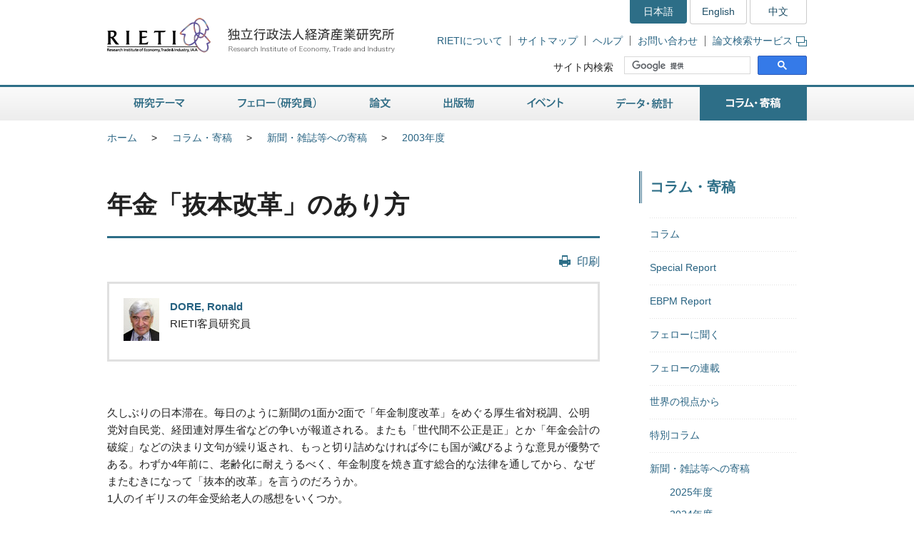

--- FILE ---
content_type: text/html
request_url: https://www.rieti.go.jp/jp/papers/contribution/dore/02.html
body_size: 9334
content:
<!DOCTYPE html>
<html lang="ja">
<head>
<meta charset="UTF-8">
<meta http-equiv="X-UA-Compatible" content="IE=Edge">
<meta name="viewport" content="width=device-width, initial-scale=1">
<title>RIETI - 年金「抜本改革」のあり方</title>
<meta name="description" content="新聞雑誌など各メディアに寄稿した経済産業研究所RIETIフェローのテキストです。">
<meta name="keywords" content="新聞,雑誌,メディア,寄稿,フェロー,研究,RIETI,経済産業研究所">
<link rel="shortcut icon" href="/favicon.ico">
<!-- CSS -->
<link rel="stylesheet" href="/jp/common/css/normalize.css">
<link rel="stylesheet" href="/jp/common/css/style.css">
<link rel="stylesheet" href="/jp/common/css/print.css" media="print">
<link rel="stylesheet" href="/jp/common/css/highslide.css">
<!-- JS -->
<script src="/jp/common/js/jquery-3.7.1.min.js"></script>
<script src="/jp/common/js/jquery-accessibleMegaMenu.js"></script>
<script src="/jp/common/js/script.js"></script>
<script src="/jp/common/js/highslide.js"></script>
<script type="text/javascript" src="/jp/common/js/MathJax-2.7.9/MathJax.js?config=TeX-AMS-MML_HTMLorMML"></script>
<link rel="alternate" type="application/rss+xml" title="RSS" href="/jp/rss/index.rdf">

<!-- Google Tag Manager -->
<script>(function(w,d,s,l,i){w[l]=w[l]||[];w[l].push({'gtm.start':
new Date().getTime(),event:'gtm.js'});var f=d.getElementsByTagName(s)[0],
j=d.createElement(s),dl=l!='dataLayer'?'&l='+l:'';j.async=true;j.src=
'https://www.googletagmanager.com/gtm.js?id='+i+dl;f.parentNode.insertBefore(j,f);
})(window,document,'script','dataLayer','GTM-TKGHHPN');</script>
<!-- End Google Tag Manager -->




</head>

        <body>

<!-- Google Tag Manager (noscript) -->
<noscript><iframe src="https://www.googletagmanager.com/ns.html?id=GTM-TKGHHPN"
height="0" width="0" style="display:none;visibility:hidden" title="Google Tag Manager (noscript)"></iframe></noscript>
<!-- End Google Tag Manager (noscript) -->

<div id="pageTop" class="wrapper">
<noscript><p class="jsAlrt">このサイトではJavascript機能をOnにしてご利用ください。</p></noscript>
<div id="blockskip"><a href="#contents">ページの本文へ</a></div>

<!-- HEADER ================================================ -->
<header role="banner">
	<span class="logo">
		<a href="/jp/">
			<img src="/jp/common/img/head-rieti-logo.png" alt="RIETI 独立行政法人経済産業研究所（RIETI Research Institute of Economy, Trade and Industry）" width="430" height="50" class="pc">
			<img src="/jp/common/img/sp-head-rieti-logo.png" alt="RIETI 独立行政法人経済産業研究所（RIETI Research Institute of Economy, Trade and Industry）" width="363" height="122"  class="sp">
		</a>
	</span>
<!-- ヘッダーメニュー -->
<div class="headMenu">
		<ul class="language">
			<li class="current">日本語</li>
			<li lang="en"><a href="/en/">English</a></li>
			<li lang="zh-cn"><a href="/cn/">中文</a></li>
		</ul>
		<ul class="headNav">
			<li><a href="/jp/about/">RIETIについて</a></li>
			<li><a href="/jp/site_map.html">サイトマップ</a></li>
			<li><a href="/jp/faq.html">ヘルプ</a></li>
			<li><a href="/jp/press/contact_rieti.html">お問い合わせ</a></li>
			<li><a href="https://s-opac.net/Opac/search.htm?s=M91f2cGreDGeL-EzzaViKuU1jNd" target="_blank">論文検索サービス<img src="/jp/common/img/icon-popup01.png" alt="新規ウィンドウが開きます" width="15" height="14" class="popup"></a></li>
		</ul>
		<dl class="search">
			<dt><label for="gsc-i-id1">サイト内検索</label></dt>
			<dd>
				<!-- Google Custom Search -->
				<script>
					(function() {
						var cx = '014259133438968854769:gz7tw9c6gcc';
						var gcse = document.createElement('script');
						gcse.type = 'text/javascript';
						gcse.async = true;
						gcse.src = 'https://cse.google.com/cse.js?cx=' + cx;
						var s = document.getElementsByTagName('script')[0];
						s.parentNode.insertBefore(gcse, s);
					})();
				</script>
				<gcse:searchbox-only></gcse:searchbox-only>
				<!-- /Google Custom Search -->
			</dd>
		</dl>
	</div>
	<a href="/jp/search.html" class="btnSearch sp"><img src="/jp/common/img/sp-icon-search.png" alt="検索"></a>
	<span class="btnMenu sp">メニュー</span>

</header>

<!-- GNAV ==================================================== -->
<nav class="gNav" role="navigation">
    <!-- グローバルナビゲーション -->
    <ul class="nav-menu pc">
		<li class="nav-item projects">
			<a href="/jp/projects/">研究テーマ</a>
			<div class="sub-nav">
				<ul class="sub-nav-group">
					<li><a href="/jp/projects/program_2024/">プログラム (2024-2028年度)</a></li>
					<li><a href="/jp/projects/program_2020/">プログラム (2020-2023年度)</a></li>
					<li><a href="/jp/projects/program_2016/">プログラム (2016-2019年度)</a></li>
					<li><a href="/jp/projects/program/">プログラム (2011-2015年度)</a></li>
					<li><a href="/jp/projects/prd/top.html">政策研究領域 (2006-2010年度)</a></li>
					<li><a href="/jp/projects/mct.html">主要政策研究課題 (2003-2005年度)</a></li>
					<li><a href="/jp/projects/meti_index.html">経済産業省共同プロジェクト</a></li>
					<li><a href="/jp/projects/project-contents.html">プロジェクトコンテンツ</a></li>
					<li><a href="/jp/projects/research_activity/">調査</a></li>
				</ul>
			</div>
		</li>
		<li class="nav-item fellows">
			<a href="/jp/fellows/">フェロー（研究員）</a>
			<div class="sub-nav">
				<ul class="sub-nav-group">
					<li><a href="/jp/fellows/title_index.html">肩書き別一覧</a></li>
				  <li><a href="/jp/fellows/abc_index.html">アルファベット順</a></li>
				  <li><a href="/jp/fellows/past_index.html">過去の在籍者</a></li>
				  <li><a href="/jp/fellows/activities.html">フェローの活動</a></li>
				</ul>
			</div>
		</li>
		<li class="nav-item data">
			<a href="/jp/data/">論文</a>
			<div class="sub-nav">
				<ul class="sub-nav-group">
					<li><a href="/jp/publications/act_dp.html">ディスカッション・ペーパー（日本語）</a></li>
					<li><a href="/jp/publications/act_dp_en.html">ディスカッション・ペーパー（英語）</a></li>
					<li><a href="/jp/publications/act_pdp.html">ポリシー・ディスカッション・ペーパー（日本語）</a></li>
					<li><a href="/jp/publications/act_pdp_en.html">ポリシー・ディスカッション・ペーパー（英語）</a></li>
					<li><a href="/jp/publications/act_tp.html">テクニカル・ペーパー（日本語）</a></li>
					<li><a href="/jp/publications/act_tp_en.html">テクニカル・ペーパー（英語）</a></li>
					<li><a href="/jp/publications/nts/">ノンテクニカルサマリー</a></li>
					<li><a href="/jp/publications/published/">英文査読付学術誌等掲載リスト</a></li>
					<li><a href="/jp/publications/act_rd.html">Research Digest</a></li>
					<li><a href="/jp/publications/act_pap.html">政策分析論文</a></li>
					<li><a href="/jp/publications/act_rr.html">調査レポート</a></li>
					<li><a href="https://s-opac.net/Opac/search.htm?s=M91f2cGreDGeL-EzzaViKuU1jNd" target="_blank">論文検索サービス<img src="/jp/common/img/icon-popup01.png" alt="新規ウィンドウが開きます" width="15" height="14" class="popup"></a></li>
				</ul>
			</div>
		</li>
		<li class="nav-item publications">
			<a href="/jp/publications/">出版物</a>
			<div class="sub-nav">
				<ul class="sub-nav-group">
					<li><a href="/jp/publications/act_rb.html">RIETIブックス（日本語）</a></li>
					<li><a href="/jp/publications/act_rb_en.html">RIETIブックス（英語）</a></li>
					<li><a href="/jp/publications/hjtip/">通商産業政策史</a></li>
					<li><a href="/jp/publications/archives.html">著者からひとこと</a></li>
					<li><a href="/jp/publications/ebook/">RIETI電子書籍</a></li>
					<li><a href="/jp/about/pr/">年次報告書・広報誌（RIETI Highlight）</a></li>
					<li><a href="/jp/publications/act_bk.html">その他出版物（日本語）</a></li>
					<li><a href="/jp/publications/act_bk_en.html">その他出版物（英語）</a></li>
				</ul>
			</div>
		</li>
		<li class="nav-item events">
			<a href="/jp/events/">イベント</a>
			<div class="sub-nav">
				<ul class="sub-nav-group">
					<li><a href="/jp/events/symposium.html">シンポジウム</a></li>
					<li><a href="/jp/events/workshop.html">ワークショップ</a></li>
					<li><a href="/jp/events/bbl/">BBLセミナー</a></li>
					<li><a href="/jp/events/archived_seminar.html">終了したセミナーシリーズ</a></li>
				</ul>
			</div>
		</li>
		<li class="nav-item database">
			<a href="/jp/database/">データ・統計</a>
			<div class="sub-nav">
				<ul class="sub-nav-group">
					<li><a href="/jp/database/jip.html">JIPデータベース</a></li>
					<li><a href="/jp/database/r-jip.html">R-JIPデータベース</a></li>
					<li><a href="/jp/database/cip.html">CIPデータベース</a></li>
					<li><a href="/jp/database/jlcp.html">JLCPデータベース</a></li>
					<li><a href="/jp/database/policyuncertainty/index.html">日本の政策不確実性指数</a></li>
					<li><a href="/users/eeri/">産業別名目・実質実効為替レート</a></li>
					<li><a href="/users/amu/">AMU and AMU Deviation Indicators</a></li>
					<li><a href="/jp/projects/jstar/">JSTAR（くらしと健康の調査）</a></li>
					<li><a href="/jp/projects/rieti-tid/">RIETI-TID</a></li>
					<li><a href="/jp/database/d01.html">長期接続産業連関データベース</a></li>
					<li><a href="/jp/database/d02.html">マイクロデータ計量分析プロジェクト</a></li>
					<li><a href="/jp/database/fdi.html">海外直接投資データベース</a></li>
					<li><a href="/jp/database/d03.html">ICPAプロジェクト</a></li>
					<li><a href="/jp/database/d06.html">リンク集</a></li>
				</ul>
			</div>
		</li>
		<li class="nav-item papers">
			<a href="/jp/papers/">コラム・寄稿</a>
			<div class="sub-nav">
				<ul class="sub-nav-group">
					<li><a href="/jp/columns/">コラム</a></li>
					<li><a href="/jp/special/special_report/">Special Report</a></li>
					<li><a href="/jp/special/ebpm_report/">EBPM Report</a></li>
					<li><a href="/jp/special/af/">フェローに聞く</a></li>
					<li><a href="/jp/papers/fellow-contents.html">フェローの連載</a></li>
					<li><a href="/jp/special/p_a_w/">世界の視点から</a></li>
					<li><a href="/jp/columns/special.html">特別コラム</a></li>
					<li><a href="/jp/papers/contribution/">新聞・雑誌等への寄稿</a></li>
					<li><a href="/jp/special/other-contents.html">特別企画</a></li>
					<li><a href="/jp/papers/journal/">経済産業ジャーナル</a></li>
				</ul>
			</div>
		</li>
	</ul>
	<div class="sp-gNav">
		<ul class="nav-menu">
			<li><a href="/jp/projects/">研究テーマ</a></li>
			<li><a href="/jp/fellows/">フェロー（研究員）</a></li>
			<li><a href="/jp/data/">論文</a></li>
			<li><a href="/jp/publications/">出版物</a></li>
			<li><a href="/jp/events/">イベント</a></li>
			<li><a href="/jp/database/">データ・統計</a></li>
			<li><a href="/jp/papers/">コラム・寄稿</a></li>
		</ul>
		<ul class="sp-headNav">
			<li><a href="/jp/site_map.html">サイトマップ</a></li>
			<li><a href="/jp/faq.html">ヘルプ</a></li>
			<li><a href="/jp/press/contact_rieti.html">お問い合せ</a></li>
		</ul>
		<p class="nav-close"><a href="#">閉じる</a></p>
	</div>
</nav>


<!-- CONTENTS ================================================ -->
<div id="contents">
	<div class="inner">

		<!-- CONTENTS - BREADCRUMB ========================================= -->
		<div class="breadcrumb">
            <!--普通の記事アーカイブ、自カテゴリも表示する-->
			<ul>
				<li class="pc"><a href="/jp/">ホーム</a></li><li><a href="/jp/papers/index.html">コラム・寄稿</a></li><li class="pc"><a href="/jp/papers/contribution/index.html">新聞・雑誌等への寄稿</a></li><li class="pc"><a href="/jp/papers/contribution/2003.html">2003年度</a></li>
			</ul>
	
	

		</div>

		<!-- CONTENTS - MAIN ========================================= -->
		<main role="main">
			<p> </p>
			<h1>年金「抜本改革」のあり方</h1>

			<div class="btnBox">
            
                <div class="action">

					<ul class="pc">
						<li class="btnPrint"><a href="javascript:print();">印刷</a></li>
					</ul>
				<!-- /action --></div>
			<!-- /btnBox --></div>
            
			<div class="userBox">
			<p class="photo"><img src="/assets_c/0000/00/photo_s-thumb-50x60-20355.jpg" width="50" height="60" alt=""></p>
			
			<p class="name"><a href="/users/ronald-dore/index.html">DORE, Ronald</a>
			<br><span class="job">RIETI客員研究員</span>
			</p>
			
			<!-- /userBox --></div>
			
			
			
			
			
			
			
			
            

            <article class="column">       
			<div class="article"><p>久しぶりの日本滞在。毎日のように新聞の1面か2面で「年金制度改革」をめぐる厚生省対税調、公明党対自民党、経団連対厚生省などの争いが報道される。またも「世代間不公正是正」とか「年金会計の破綻」などの決まり文句が繰り返され、もっと切り詰めなければ今にも国が滅びるような意見が優勢である。わずか4年前に、老齢化に耐えうるべく、年金制度を焼き直す総合的な法律を通してから、なぜまたむきになって「抜本的改革」を言うのだろうか。<br /> 1人のイギリスの年金受給老人の感想をいくつか。</p><p>次の日、『苦闘する地方経済』という題の記事を新聞で読む。日立市の銀座モールの寂れた状態を寂しく語る。約75店あった店が次々と閉店して、今40店近くしかない。マクドナルドなどの大手チェーンも撤退した、などと。</p><p>（1）論議の進め方だが、いつも「平均労働者の平均掛け金」とか、「平均給付」などをめぐって展開される。ところが実在する老人たちは種々様々である。会社年金を相当もらったり、こんなコラムを書いて原稿料を稼いだりする老人もいれば、公的年金だけしか収入のない人も多い。現役の労働人口よりも老人の所得のばらつきが大きいことはどこの国でも普通だ。</p><p>（2）現役も、ばらつきが拡大する傾向にあるし、技術の進展、高度な技術を取得する学習力の希少性などの要因が働いて、労働市場の自然な成り行きとして将来さらに拡大するだろう。最近の日本で聞こえる「くたばれ年功賃金、あくまで能力主義・業績主義」という大合唱がその傾向に拍車をかける。</p><p>（3）同時に、確定給付型の年金から確定拠出型（給付不確定型の美名）への移行が奨励されている。今までの年金制度が持っていた、多少の所得再分配効果がさらに弱められる。</p><p>（4）すると、生活保護という「セーフティー･ネット」に頼らざるを得ない老人の数がどうしても増えていく。資産調査を受けて、いわば二流市民の資格に甘んじなければならない。1995年以来、日本で生活保護受給者が50%増えて、今120万人以上だが、もらう資格を持っていても、惨めな思いをしたくない、と申請しない人がその3倍いるという推計もある。</p><p>（5）イギリスの基礎年金は今男性平均賃金の16%に過ぎない額で、年金受給者の半分ぐらいが、資産調査を受けると給付がもらえるほど所得が低いと推計されている。年金切り詰めの始まりはサッチャー時代に国民年金の給付額を平均賃金連結から物価連結型ヘ移行したことである。つまり、日本で行ったと同じ「改革」である。</p><p>（6）日本でサッチャーの二の舞を踏む前に考慮に入れるべきことがひとつある。最近のイギリスで大きな社会問題とされてきたのは、犯罪自体の増加を別として、無礼な、暴力的な、人に迷惑をかける非常識な人々の振る舞いである。「一流市民」という自覚を失った人たちの仕業である。物騒な社会になった。</p><p>（7）日本も含めて、大抵の国で、基礎年金は「掛け金が給付の形で帰ってくる」という「積み立て方式」を偽装している。しかし実際はそうでなくて、給付はその年の掛け金から出るのである。実態がそうなら、「掛け金」でなく、「養老税」とでも名づけた方がよかろう。</p><p>（8）日本人は取り越し苦労だから、年金に関する国民の不安を払拭しないと、消費意欲も、従って総需要も、従って日本の景気も、よくならない。「抜本的改革」をするなら、来年から基礎年金国庫負担分をいきなり9割としたらどうだ。財源？　今はインフレ防止が問題でなく、却ってデフレをどう退治するかが問題だから、増える財政赤字を直ちに国債発行でカバーする必要がない。デフレが直って、景気がよくなってから、養老増税を始めればいい。</p> </div> 

            
            
                <p>2003年12月21日　東京新聞「時代を読む」に掲載</p>
            

            </article>
            
			
			
			

			
			       

        <div class="reading"><!--読了率計測用--></div>


        


			<div class="btnBox line">
                
                
				<div class="action">
					<p class="date">2004年1月20日掲載</p>
					<ul class="pc">
						<li class="btnPrint"><a href="javascript:print();">印刷</a></li>
					</ul>
				</div>
			<!-- /btnBox --></div>
            
                <div class="moreColumn">
				<h2>この著者の記事</h2>
				<ul class="listBox03">
    
					<li>
						<h3><a href="/jp/papers/contribution/dore/06.html">元気出せ 労働組合</a></h3>
                        <p class="text">2004年10月 1日［新聞・雑誌等への寄稿］</p>
                        
					</li>
    

    
					<li>
						<h3><a href="/jp/papers/contribution/dore/05.html">「独立国」とも思えない</a></h3>
                        <p class="text">2004年9月 6日［新聞・雑誌等への寄稿］</p>
                        
					</li>
    

    
					<li>
						<h3><a href="/jp/columns/a01_0124.html">学問とイデオロギー</a></h3>
                        <p class="text">2004年4月 6日［コラム］</p>
                        
					</li>
    

    
					<li>
						<h3><a href="/jp/papers/contribution/dore/04.html">世界規模で核管理を</a></h3>
                        <p class="text">2004年3月 5日［新聞・雑誌等への寄稿］</p>
                        
					</li>
    

    
					<li>
						<h3><a href="/jp/papers/contribution/dore/03.html">半世紀かけて米国文化圏に編入されたが...</a></h3>
                        <p class="text">2004年3月 2日［新聞・雑誌等への寄稿］</p>
                        
					</li>
    
                </ul>
            <!-- /moreColumn --></div>
    


            
		</main>

 	<!-- CONTENTS - SIDE NAV ================================================ -->
		<aside class="side" role="complementary">
<div class="columns">

	
	

	
	
		
		
            
        
	

	
	
		
		
            
        
	

	
	
		
		
            
        
	


<!-- リスタート -->


	
	

	
	
        
            <h2>コラム・寄稿</h2>
            <div class="listMenu">
            
			<ul>
                
            <!--cat_2-->
                <li><a href="/jp/columns/index.html">コラム</a></li>
            <!--cat_2-->
			
            
			
                
            <!--cat_2-->
                <li><a href="/jp/special/special_report/index.html">Special Report</a></li>
            <!--cat_2-->
			
            
			
                
            <!--cat_2-->
                <li><a href="/jp/special/ebpm_report/index.html">EBPM Report</a></li>
            <!--cat_2-->
			
            
			
                
            <!--cat_2-->
                <li><a href="/jp/special/af/index.html">フェローに聞く</a></li>
            <!--cat_2-->
			
            
			
                
            <!--cat_2-->
                <li><a href="/jp/papers/fellow-contents.html">フェローの連載</a></li>
            <!--cat_2-->
			
            
			
                
            <!--cat_2-->
                <li><a href="/jp/special/p_a_w/index.html">世界の視点から</a></li>
            <!--cat_2-->
			
            
			
                
            <!--cat_2-->
                <li><a href="/jp/columns/special.html">特別コラム</a></li>
            <!--cat_2-->
			
            
			
                
            
                <li><a href="/jp/papers/contribution/index.html">新聞・雑誌等への寄稿</a>
                
                <ul>
                    
                    <!--cat_3-->
                        <li><a href="/jp/papers/contribution/2025.html">2025年度</a></li>
                    <!--cat_3-->
                
                
                
                    
                    <!--cat_3-->
                        <li><a href="/jp/papers/contribution/2024.html">2024年度</a></li>
                    <!--cat_3-->
                
                
                
                    
                    <!--cat_3-->
                        <li><a href="/jp/papers/contribution/2023.html">2023年度</a></li>
                    <!--cat_3-->
                
                
                
                    
                    <!--cat_3-->
                        <li><a href="/jp/papers/contribution/2022.html">2022年度</a></li>
                    <!--cat_3-->
                
                
                
                    
                    <!--cat_3-->
                        <li><a href="/jp/papers/contribution/2021.html">2021年度</a></li>
                    <!--cat_3-->
                
                
                
                    
                    <!--cat_3-->
                        <li><a href="/jp/papers/contribution/2020.html">2020年度</a></li>
                    <!--cat_3-->
                
                
                
                    
                    <!--cat_3-->
                        <li><a href="/jp/papers/contribution/2019.html">2019年度</a></li>
                    <!--cat_3-->
                
                
                
                    
                    <!--cat_3-->
                        <li><a href="/jp/papers/contribution/2018.html">2018年度</a></li>
                    <!--cat_3-->
                
                
                
                    
                    <!--cat_3-->
                        <li><a href="/jp/papers/contribution/2017.html">2017年度</a></li>
                    <!--cat_3-->
                
                
                
                    
                    <!--cat_3-->
                        <li><a href="/jp/papers/contribution/2016.html">2016年度</a></li>
                    <!--cat_3-->
                
                
                
                    
                    <!--cat_3-->
                        <li><a href="/jp/papers/contribution/2015.html">2015年度</a></li>
                    <!--cat_3-->
                
                
                
                    
                    <!--cat_3-->
                        <li><a href="/jp/papers/contribution/2014.html">2014年度</a></li>
                    <!--cat_3-->
                
                
                
                    
                    <!--cat_3-->
                        <li><a href="/jp/papers/contribution/2013.html">2013年度</a></li>
                    <!--cat_3-->
                
                
                
                    
                    <!--cat_3-->
                        <li><a href="/jp/papers/contribution/2012.html">2012年度</a></li>
                    <!--cat_3-->
                
                
                
                    
                    <!--cat_3-->
                        <li><a href="/jp/papers/contribution/2011.html">2011年度</a></li>
                    <!--cat_3-->
                
                
                
                    
                    <!--cat_3-->
                        <li><a href="/jp/papers/contribution/2010.html">2010年度</a></li>
                    <!--cat_3-->
                
                
                
                    
                    <!--cat_3-->
                        <li><a href="/jp/papers/contribution/2009.html">2009年度</a></li>
                    <!--cat_3-->
                
                
                
                    
                    <!--cat_3-->
                        <li><a href="/jp/papers/contribution/2008.html">2008年度</a></li>
                    <!--cat_3-->
                
                
                
                    
                    <!--cat_3-->
                        <li><a href="/jp/papers/contribution/2007.html">2007年度</a></li>
                    <!--cat_3-->
                
                
                
                    
                    <!--cat_3-->
                        <li><a href="/jp/papers/contribution/2006.html">2006年度</a></li>
                    <!--cat_3-->
                
                
                
                    
                    <!--cat_3-->
                        <li><a href="/jp/papers/contribution/2005.html">2005年度</a></li>
                    <!--cat_3-->
                
                
                
                    
                    <!--cat_3-->
                        <li><a href="/jp/papers/contribution/2004.html">2004年度</a></li>
                    <!--cat_3-->
                
                
                
                    
                    
                        <li><a href="/jp/papers/contribution/2003.html">2003年度</a>                            
                            
                        </li>
                    <!--cat_3-->
                
                
                
                    
                    <!--cat_3-->
                        <li><a href="/jp/papers/contribution/2002.html">2002年度</a></li>
                    <!--cat_3-->
                </ul>
                
                </li>
            <!--cat_2-->
			
            
			
                
            <!--cat_2-->
                <li><a href="/jp/special/other-contents.html">特別企画</a></li>
            <!--cat_2-->
			
            
			
                
            <!--cat_2-->
                <li><a href="/jp/papers/journal/index.html">経済産業ジャーナル</a></li>
            <!--cat_2-->
			</ul>
            
        
	

	
	
        
	

	
	
        
	


<!-- /listMenu --></div>
<!-- /columns --></div>
<div class="mediaLink">
				<h2>情報発信</h2>
				<ul class="listItem">
					<li class="mail"><a href="/jp/newsletter.html">ニュースレター</a></li>
					<li class="rss"><a href="/jp/rss/index.rdf">更新情報RSS配信</a></li>
					<li class="facebook"><a href="https://www.facebook.com/Japan.RIETI" target="_blank">Facebook</a></li>
					<li class="twitter"><a href="https://twitter.com/RIETIjp" target="_blank">X</a></li>
					<li class="youtube"><a href="https://www.youtube.com/user/rietichannel" target="_blank">YouTube</a></li>
				</ul>
			<!-- /mediaLink --></div>
<!-- /side --></aside>  
	

	<!-- /inner --></div>
<!-- /contents --></div>



        <!-- FOOTER NAV ================================================ -->
<div class="footNav">
	<div class="inner">
		<!-- フッターナビ -->
    	<dl>
			<dt><a href="/jp/projects/">研究テーマ</a></dt>
			<dd>
				<ul>
					<li><a href="/jp/projects/program_2024/">プログラム (2024-2028年度)</a></li>
					<li><a href="/jp/projects/program_2020/">プログラム (2020-2023年度)</a></li>
					<li><a href="/jp/projects/program_2016/">プログラム (2016-2019年度)</a></li>
					<li><a href="/jp/projects/program/">プログラム (2011-2015年度)</a></li>
					<li><a href="/jp/projects/prd/">政策研究領域 (2006-2010年度)</a></li>
					<li><a href="/jp/projects/meti_index.html">経済産業省共同プロジェクト</a></li>
					<li><a href="/jp/projects/project-contents.html">プロジェクトコンテンツ</a></li>
					<li><a href="/jp/projects/research_activity/">調査</a></li>
				</ul>
			</dd>
			<dt><a href="/jp/fellows/">フェロー（研究員）</a></dt>
			<dd></dd>
		</dl>
		<dl>
			<dt><a href="/jp/data/">論文</a></dt>
			<dd>
				<ul>
					<li><a href="/jp/publications/act_dp.html">ディスカッション・ペーパー（日本語）</a></li>
					<li><a href="/jp/publications/act_dp_en.html">ディスカッション・ペーパー（英語）</a></li>
					<li><a href="/jp/publications/act_pdp.html">ポリシー・ディスカッション・ペーパー（日本語）</a></li>
					<li><a href="/jp/publications/act_pdp_en.html">ポリシー・ディスカッション・ペーパー（英語）</a></li>
					<li><a href="/jp/publications/act_tp.html">テクニカル・ペーパー（日本語）</a></li>
					<li><a href="/jp/publications/act_tp_en.html">テクニカル・ペーパー（英語）</a></li>
					<li><a href="/jp/publications/nts/">ノンテクニカルサマリー</a></li>
					<li><a href="/jp/publications/published/">英文査読付学術誌等掲載リスト</a></li>
					<li><a href="/jp/publications/act_rd.html">Research Digest</a></li>
					<li><a href="/jp/publications/act_pap.html">政策分析論文</a></li>
					<li><a href="/jp/publications/act_rr.html">調査レポート</a></li>
					<li><a href="https://s-opac.net/Opac/search.htm?s=M91f2cGreDGeL-EzzaViKuU1jNd" target="_blank">論文検索サービス<img src="/jp/common/img/icon-popup02.png" alt="新規ウィンドウが開きます" width="15" height="14" class="popup"></a></li>
				</ul>
			</dd>
		</dl>
		<dl>
			<dt><a href="/jp/publications/">出版物</a></dt>
			<dd>
				<ul>
					<li><a href="/jp/publications/act_rb.html">RIETIブックス（日本語）</a></li>
					<li><a href="/jp/publications/act_rb_en.html">RIETIブックス（英語）</a></li>
					<li><a href="/jp/publications/hjtip/">通商産業政策史</a></li>
					<li><a href="/jp/publications/archives.html">著者からひとこと</a></li>
					<li><a href="/jp/publications/ebook/">RIETI電子書籍</a></li>
					<li><a href="/jp/about/pr/">年次報告書・広報誌（RIETI Highlight）</a></li>
					<li><a href="/jp/publications/act_bk.html">その他出版物（日本語）</a></li>
					<li><a href="/jp/publications/act_bk_en.html">その他出版物（英語）</a></li>
				</ul>
			</dd>
		</dl>
		<dl>
			<dt><a href="/jp/events/">イベント</a></dt>
			<dd>
				<ul>
					<li><a href="/jp/events/symposium.html">シンポジウム</a></li>
					<li><a href="/jp/events/workshop.html">ワークショップ</a></li>
					<li><a href="/jp/events/bbl/">BBLセミナー</a></li>
					<li><a href="/jp/events/archived_seminar.html">終了したセミナーシリーズ</a></li>
				</ul>
			</dd>
		</dl>
		<dl>
			<dt><a href="/jp/database/">データ・統計</a></dt>
			<dd>
				<ul>
					<li><a href="/jp/database/jip.html">JIPデータベース</a></li>
					<li><a href="/jp/database/r-jip.html">R-JIPデータベース</a></li>
					<li><a href="/jp/database/cip.html">CIPデータベース</a></li>
					<li><a href="/jp/database/jlcp.html">JLCPデータベース</a></li>
					<li><a href="/jp/database/policyuncertainty/index.html">日本の政策不確実性指数</a></li>
					<li><a href="/users/eeri/">産業別名目・実質実効為替レート</a></li>
					<li><a href="/users/amu/">AMU and AMU Deviation Indicators</a></li>
					<li><a href="/jp/projects/jstar/">JSTAR（くらしと健康の調査）</a></li>
					<li><a href="/jp/projects/rieti-tid/">RIETI-TID</a></li>
					<li><a href="/jp/database/d01.html">長期接続産業連関データベース</a></li>
					<li><a href="/jp/database/d02.html">マイクロデータ計量分析プロジェクト</a></li>
					<li><a href="/jp/database/fdi.html">海外直接投資データベース</a></li>
					<li><a href="/jp/database/d03.html">ICPAプロジェクト</a></li>
					<li><a href="/jp/database/d06.html">リンク集</a></li>
				</ul>
			</dd>
		</dl>
		<dl>
			<dt><a href="/jp/papers/">コラム・寄稿</a></dt>
			<dd>
				<ul>
					<li><a href="/jp/columns/">コラム</a></li>
					<li><a href="/jp/special/special_report/">Special Report</a></li>
					<li><a href="/jp/special/ebpm_report/">EBPM Report</a></li>
					<li><a href="/jp/special/af/">フェローに聞く</a></li>
					<li><a href="/jp/papers/fellow-contents.html">フェローの連載</a></li>
					<li><a href="/jp/special/p_a_w/">世界の視点から</a></li>
					<li><a href="/jp/columns/special.html">特別コラム</a></li>
					<li><a href="/jp/papers/contribution/">新聞・雑誌等への寄稿</a></li>
					<li><a href="/jp/special/other-contents.html">特別企画</a></li>
					<li><a href="/jp/papers/journal/">経済産業ジャーナル</a></li>
				</ul>
			</dd>
		</dl>
	</div>
<!-- /footNav --></div>
<!-- FOOTER ================================================ -->
<footer role="contentinfo">
	<div class="inner">
<!-- フッターメニュー -->
<ul class="footMenu">
			<li><a href="/jp/about/">RIETIについて</a></li>
			<li><a href="/jp/privacy/">個人情報保護</a></li>
			<li><a href="/jp/about/accessibility.html">ウェブアクセシビリティ方針</a></li>
			<li><a href="/jp/site.html">RIETIウェブサイトについて</a></li>
			<li><a href="/jp/site_map.html">サイトマップ</a></li>
			<li><a href="/jp/faq.html">ヘルプ</a></li>
			<li><a href="/jp/press/contact_rieti.html">お問い合わせ</a></li>
			<li><a href="http://www.meti.go.jp/" target="_blank">経済産業省</a></li>
		</ul>

		<p class="note"><strong>独立行政法人経済産業研究所（法人番号 6010005005426）</strong></p>
		<p class="note">当サイト内の署名記事は、執筆者個人の責任で発表するものであり、経済産業研究所としての見解を示すものでは有りません。<br>掲載している肩書や数値、固有名詞などは、原則として初掲載当時のものです。当サイトのコンテンツを転載される場合は、事前にご連絡ください。</p>
		<div class="pageTop"><a href="#pageTop">"ページの先頭へ戻る</a></div>
	</div>
<!-- /footer --></footer>

<!-- /wrapper --></div>

<div id="fb-root"></div>
<script async defer crossorigin="anonymous" src="https://connect.facebook.net/ja_JP/sdk.js#xfbml=1&version=v4.0"></script>

</body>
</html>
			
            
		
        
        
        
        
	



--- FILE ---
content_type: text/css
request_url: https://www.rieti.go.jp/jp/common/css/style.css
body_size: 58914
content:
@charset "utf-8";

/*===== STYLE LIST ==========================================================
 1: Custom Setting
 2: Layout
 3: Module
============================================================================= */

/* 1: Custom Setting
============================================================================= */
html {
	scroll-behavior: smooth;
	overflow-y: scroll;
}
body {
	min-width: 980px;
	background-color: #FFFFFF;
	color: #222222;
	font-family: -apple-system, BlinkMacSystemFont, Roboto, "Helvetica Neue", "Segoe UI", YuGothic, "Hiragino Sans", "Hiragino Kaku Gothic ProN", Arial, "Noto Sans JP", Meiryo, sans-serif;
	font-size: 14px;
	line-height: 1.7;
	text-align: center;
}
*, *:before, *:after {
  -moz-box-sizing: border-box;
  -webkit-box-sizing: border-box;
  box-sizing: border-box;
}
#search-results *, #search-results *:before, #search-results *:after {
  -moz-box-sizing: content-box;
  -webkit-box-sizing: content-box;
  box-sizing: content-box;
}
.wrapper {
	text-align: left;
}
nav ul {
	list-style: none;
}
.sp {
	display: none!important;
}
.pc {
	display: block!important;
}

@media screen and (max-width: 640px) {
	body {
		min-width: 100%;
		font-size: 14px;
	}
	.sp {
		display: block!important;
	}
	.pc {
		display: none!important;
	}
	img {
		max-width: 100%;
		width: auto;
		height: auto;
	}
	table {
		max-width: 640px;
		width: auto;
	}
	caption, th, td {
		width: auto;
		font-size: 14px;
	}
}

/* Text
----------------------------------------------------------------------------- */
h1 {
	margin-bottom: 1.5em;
	font-size: 250%;
	line-height: 1.5;
}

h1 span.small {
	font-size: 70%;
	display: block;
}

main h1 {
	padding-bottom: 0.5em;
	border-bottom: 3px solid #2D6E87;
}
main h1 + div.btnBox {
	margin-top: -2em;
}
main h2 {
	margin-top: 50px;
}
main .grid h2 {
	margin-top: 0;
}
aside h2,
.moreColumn h2 {
	font-size: 140%;
}
h2 {
	position: relative;
	margin-bottom: 1em;
	padding: 0.4em 0 0.4em 15px;
	background-image: url(/jp/common/img/icon-title01.png);
	background-position: left top;
	background-repeat: repeat-y;
	color: #2D6E87;
	font-size: 180%;
	line-height: 1.5;
}

/* 見出し左側の線をCSSで実装しようとしたが、他のh2にも影響するので断念*/
/*h2:before {
	position: absolute;
	top: 1px;
	left: 1px;
	width: calc(100%);
	height: calc(100% - 2px);
	content: '';
	border-left: #2D6E87 solid 1px;
}*/


h2 .rss {
	position: absolute;
	top: 50%;
	left: inherit;
	min-height: 15px;
	margin: -10px 0 0 50px;
	padding-left: 20px;
	background-image: url(/jp/common/img/icon-rss01.png);
	background-position: left center;
	background-repeat: no-repeat;
	font-size: 60%;
	font-weight: normal;
	overflow: hidden;
}
h2.normal {
	margin-top: 0;
	padding-left: 0;
	color: #222222;
	font-size: 180%;
	background-image: none;
}
.column h2 {
	margin-bottom: 1em;
	padding: 0;
	background-image: none;
	color: #333333;
	font-size: 180%!important;
}
.column .frame h2 {
	margin-top: 0;
}
.booksBox h2 {
	margin-bottom:30px;
}
.dpBox .readPapers h2 {
	padding: 0;
	background-image: none;
	color: #2D6E87;
	font-size: 150%;
}

h3 {
	margin-bottom: 1em;
	font-size: 140%;
	font-weight: normal;
	line-height: 1.4;
}
h3.decor01 {
	color: #0E7CA6;
	font-size: 160%;
	font-weight: bold;
}
h3.decor02 {
	font-weight: bold;
}
aside h3 {
	font-size: 120%;
	line-height: 1.5;
}
h4 {
	margin-bottom: 1em;
	font-size: 130%;
	line-height: 1.5;
}
h4.decor01 {
	font-weight: normal;
}
h4.decor02 {
	font-size: 140%;
}
.detailEvents h4 {
	font-size: 140%;
}
h5 {
	margin-bottom: 1em;
	font-size: 120%;
	line-height: 1.5;
}
h5.decor01 {
	font-size: 125%;
}

.detailEvents h5 {
	padding-left: 15px;
	background-image: url(/jp/common/img/icon-title02.png);
	background-position: left 0.6em;
	background-repeat: no-repeat;
	font-size: 110%;
}
h6 {
	margin-bottom: 1em;
	font-size: 100%;
	line-height: 1.5;
	color: #444444;
}
p {
	margin-bottom: 1.5em;
	font-size: 100%;
	line-height: 1.6;
}
p.notice {
	color: #DF2F33;
}
p.update {
	margin-bottom: 0;
	color: #DF2F33;
}
p.sub_title {
	font-size: 140%;
	font-weight: bold;
}
p.sub_title2 {
	font-size: 120%;
	font-weight: bold;
	color: #666666;
}
.read {
	margin-bottom: 2.5em;
	font-size: 110%;
	line-height: 1.6;
}
.notes {
	margin-bottom: 0.5em;
	color: #666666;
	line-height: 1.4;
}
p.notes02{
	margin-left: 1em;
	text-indent: -1em;
}
p.text-q{
	font-weight: bold;
}
.textBox {
	margin-bottom: 3em;
	overflow: hidden;
}
.indent60 {
	margin-left: 60px;
}

main .latestEvents p em,
main .detailEvents p em {
	color: #DF2F33;
	font-weight: normal;
}
main .latestEvents p em.normal,
main .detailEvents p em.normal {
	color: #333333;
	font-weight: bold;
}
main .detailEvents .listBox07 p em,
main .detailEvents .textBox p em,
main .detailEvents .table02 p em {
	color: #222222;
	font-weight: bold;
}
.projectsBox h2 + div,
.projectsBox h3 + div,
.projectsBox h4 + div,
.projectsBox h5 + div,
.projectsBox h6 + div {
	font-size: 110%;
	line-height: 1.6;
}
.dpBox h2 + div,
.dpBox h3 + div,
.dpBox h4 + div,
.dpBox h5 + div,
.dpBox h6 + div {
	font-size: 110%;
	line-height: 1.6;
}
.booksBox h2 + div,
.booksBox h3 + div,
.booksBox h4 + div,
.booksBox h5 + div,
.booksBox h6 + div {
	font-size: 110%;
	line-height: 1.6;
}
.eventsBox h2 + div,
.eventsBox h3 + div,
.eventsBox h4 + div,
.eventsBox h5 + div,
.eventsBox h6 + div {
	font-size: 110%;
	line-height: 1.6;
}

@media screen and (max-width: 640px) {
	main h1 {
		padding-bottom: 0.75em;
		font-size: 22px;
	}
	main h1 + div.btnBox {
		margin-top: 0;
	}
	h2 {
		position: relative;
		padding: 0.5em 0 0.5em 20px;
		background-image: url(/jp/common/img/sp-icon-title01.png);
		background-position: left top;
		background-repeat: repeat-y;
		font-size: 20px;
	}
	h2 .rss {
		position: absolute;
		top: 50%;
		right: 0;
		min-height: 20px;
		width: 20px;
		height: 20px;
		margin: -10px 0 0 0;
		padding-left: 0;
		background-image: url(/jp/common/img/sp-icon-rss01.png);
		background-position: left center;
		background-repeat: no-repeat;
		background-size: 20px 20px;
	}
	.column h2 {
		font-size: 18px!important;
	}
	h3,
	aside h3 {
		font-size: 16px;
		line-height: 1.5;
	}
	p {
		margin-bottom: 1.5em;
		font-size: 14px;
		line-height: 1.7;
	}
}

/* List
----------------------------------------------------------------------------- */
ol, ul {
	margin: 0 0 1.5em 2em;
	list-style-position: outside;
}
ol li, ul li {
	margin-bottom: 0.5em;
}
dl, dt, dd {
	margin: 0;
	padding: 0;
}
dl {
	margin-bottom: 1.75em;
}
ol.nomark, ul.nomark,
ol.none, ul.none {
	margin-left: 0;
	list-style: none;
}
ol.custom, ul.custom {
	list-style: none;
}
ol.roman {
	list-style-type: upper-roman;
}
ol.alpha {
	list-style-type: upper-alpha;
}
ul.parallel li {
	display: inline-block;
	margin-right: 2em;
}
ol.custom li {
	position: relative;
}
ol.custom li span {
	position: absolute;
	left: -2.0em;
	top: 0;
}

@media screen and (max-width: 640px) {
	ol li, ul li {
		font-size: 14px;
	}
}

/* Text
----------------------------------------------------------------------------- */
em {
	font-style: normal;
	font-weight: bold;
}
i {
	font-style: italic;
}
address, caption, cite, code {
	font-size: inherit;
	font-style: normal;
	font-weight: normal;
}

/* Form
----------------------------------------------------------------------------- */
optgroup {
	margin: 0 10px 0.5em 0.5em;
	font-size: 75%;
	font-style:normal;
}
optgroup:before {
	margin-bottom: 0.25em;
}
optgroup > option {
	padding: 0 1em 0.2em 0.75em;
	font-size: 116.7%;
}
option {
	padding: 0.2em 1em 0.2em 0.5em;
}
label {
	margin-left: 3px;
	vertical-align: middle;
}
select {
	font-size: 100%;
	line-height: normal; 
}
textarea {
	font-size: 100%;
	line-height: 1.6; 
}
button {
	padding: 0;
	border: none;
	background-color: transparent;
}
input::-ms-clear {
	visibility: hidden;
}
input::-ms-reveal {
	visibility: hidden;
}

/* Link
----------------------------------------------------------------------------- */
a {
	text-decoration: none;
}
a:link {
	color: #286382;
}
a:visited {
	color: #9453AC;
}
a:hover {
	text-decoration: underline;
}
a:active {
	color: #4D7E97;
}

/* Print
----------------------------------------------------------------------------- */
.print {
	display: none;
}

/* 2: Layout
============================================================================= */

/* Noscript Message
----------------------------------------------------------------------------- */
p.jsAlrt {
	display: block;
	width: 100%;
	padding: 10px 0;
	border-bottom: 1px solid #EDEDED;
	text-align: center;
}

/* Blockskip
----------------------------------------------------------------------------- */
#blockskip {
	width: 100%;
	margin: 0;
	padding: 0;
	overflow: visible;
	z-index: 9999;
}
#blockskip a {
	display: block;
	width: 100%;
	height: 1px;
	margin: -1px 0 0 0;
	padding: 0;
	background: #333333;
	color: #FFFFFF;
	cursor: default;
	font-size: 1px;
	line-height: 1px;
	overflow: hidden;
	text-align: center;
	text-decoration: none;
}
#blockskip a:hover {
	text-decoration: underline;
}
#blockskip a.show {
	height: 2em;
	margin-top: -3px;
	padding: 5px 0;
	color: #FFFFFF;
	cursor: pointer;
	font-size: 100%;
	line-height: 1.5;
}

/* Header
----------------------------------------------------------------------------- */
header {
	width: 980px;
	margin: 0 auto;
  overflow: hidden;
  zoom: 1;
}
header:after {
  content: " ";
  clear: both;
  display: block;
}
header .logo {
	float: left;
	width: 430px;
	margin: 25px 0 0 0;
}
header .headMenu {
	float: right;
	width: 550px;
}
header .headMenu .language {
	float: right;
	margin: 0 0 15px 0;
	list-style: none;
	overflow: hidden;
	zoom: 1;
}
header .headMenu .language:after {
	content: " ";
	clear: both;
	display: block;
}
header .headMenu .language li {
	float: left;
	min-width: 80px;
	margin: 0 0 0 4px;
	background: #FFFFFF;
	border: 1px solid #CCCCCC;
	border-top: none;
	border-radius: 0 0 4px 4px;
	color: #FFFFFF;
	text-align: center;
}
header .headMenu .language li:first-child {
	margin-left: 0;
}
header .headMenu .language li a {
	display: block;
	padding: 5px 10px;
	color: #1F4F67;
}
header .headMenu .language li.current {
	padding: 5px 10px;
	background: #2D6E87;
	border: none;
}
header .headMenu .headNav {
	clear: both;
	float: right;
	margin: 0 0 10px 15px;
	list-style: none;
	overflow: hidden;
	zoom: 1;
}
header .headMenu .headNav:after {
	content: " ";
	clear: both;
	display: block;
}
header .headMenu .headNav li {
	float: left;
	margin: 1px 0 0 10px;
	padding-left: 10px;
	border-left: 1px solid #666666;
	line-height: 1;
}
header .headMenu .headNav li:first-child {
	margin-left: 0;
	padding-left: 0;	
	border-left: none;
}
header .headMenu .search {
	clear: both;
	float: right;
	display: table;
	width: 70%;
	height: 40px;
	margin: 0 0 4px 0;
}
header .headMenu .search dt {
	display: table-cell;
	padding: 0 15px 4px 0;
	text-align: right;
	line-height: 1;
	white-space: nowrap;
	vertical-align: middle;
}
header .headMenu .search dd {
	display: table-cell;
}
header .headMenu .search .gsc-input-box,
header .headMenu .search input.gsc-input,
header .headMenu .search input.gsc-search-button,
#search-results input.gsc-search-button {
	box-sizing: content-box!important;
	line-height: 1.2;
}
header .headMenu .search .gsib_a,
#search-results .gsib_a {
	padding: 0 10px;
}
header .headMenu .search .gsc-search-box input.gsc-search-button,
#search-results .gsc-search-box input.gsc-search-button {
	margin-bottom: 2px;
	background-color: #2D6E87;
	background-image: none;
	border: none;
	border-radius: 4px;
}
header .headMenu .search .gsc-input-box-focus,
#search-results .gsc-search-box .gsc-input-box-focus {
	border: 1px solid #286382!important;
}
.gsc-search-box-tools .gsc-search-box .gsc-input {
	padding: 4px 8px 4px 0!important;
	background-color: transparent!important;
	font-size: 100%;
	line-height: 1.2;
}

@media screen and (max-width: 640px) {
	header {
		position: relative;
		max-width: 640px;
		min-height: 76px;
		width: 100%;
		margin: 0;
		padding: 0 10px 10px 10px;
	}
	header .logo {
		position: absolute;
		top: 0;
		left: 15px;
		float: none;
		width: 185px;
		margin-top: 3px;
	}
	header .headMenu {
		position: absolute;
		top: 0;
		right: 10px;
		float: none;
		width: auto;
	}
	header .headMenu .language li {
		min-width: 60px;
		margin: 0 0 0 4px;
		border-radius: 0 0 8px 8px;
		font-size: 12px;
		line-height: 1;
	}
	header .headMenu .language li a,
	header .headMenu .language li.current {
		padding: 6px 4px;
	}
	header .headMenu .headNav,
	header .headMenu .search {
		display: none;
	}
	header .btnSearch {
		position: absolute;
		bottom: 10px;
		right: 60px;
		width: 27px;
	}
	header .btnMenu {
		position: absolute;
		bottom: 10px;
		right: 10px;
		width: 27px;
		background-image: url(/jp/common/img/sp-icon-menu_off.png);
		background-position: left top;
		background-repeat: no-repeat;
		background-size: 27px;
		text-indent: -9999px;
	}
	header .btnMenu:hover {
		cursor: pointer;
	}
	header .btnMenu.open {
		background-image: url(/jp/common/img/sp-icon-menu_on.png);
	}
}


/* Global Navigation
----------------------------------------------------------------------------- */
/* 固定ヘッダー実験
nav {
	position: -webkit-sticky;
	position: sticky;
	top: 0;
	z-index: 9999;
}*/

.gNav {
	background-image: url(/jp/common/img/gnav-bg.png);
	background-position: left bottom;
	background-repeat: repeat-x;
	border-top: 3px solid #2D6E87;
}
.gNav .nav-menu {
  position: relative;
	width: 980px;
	height: 47px;
	margin: 0 auto;
  z-index: 15;
}
.gNav .nav-menu:after {
  content: " ";
  clear: both;
  display: block;
}
.gNav .nav-item {
	float: left;
	margin-bottom: 0;
	background-image: url(/jp/common/img/gnav-button.gif);
	background-position: 0 bottom;
	background-repeat: no-repeat;
  list-style: none;
}
.gNav .nav-item > a {
  position: relative;
  display: block;
	height: 47px;
	background-image: url(/jp/common/img/gnav-button.gif);
	text-indent: 100%;
	overflow: hidden;
	white-space: nowrap;
}
.gNav .nav-item.projects > a {
	width: 146px;
	background-position: 0 bottom;
}
.gNav .nav-item.fellows > a {
	width: 184px;
	background-position: -146px bottom;
}
.gNav .nav-item.data > a {
	width: 104px;
	background-position: -330px bottom;
}
.gNav .nav-item.publications > a {
	width: 117px;
	background-position: -434px bottom;
}
.gNav .nav-item.events > a {
	width: 125px;
	background-position: -551px bottom;
}
.gNav .nav-item.database > a {
	width: 154px;
	background-position: -676px bottom;
}
.gNav .nav-item.papers > a {
	width: 150px;
	background-position: -830px bottom;
}
.gNav .nav-item.projects > a.open, .gNav .nav-item.projects > a.focus, .gNav .nav-item.projects > a.current {
	background-position: left top;
}
.gNav .nav-item.fellows > a.open, .gNav .nav-item.fellows > a.focus, .gNav .nav-item.fellows > a.current {
	background-position: -146px top;
}
.gNav .nav-item.data > a.open, .gNav .nav-item.data > a.focus, .nav-item.data > a.current {
	background-position: -330px top;
}
.gNav .nav-item.publications > a.open, .gNav .nav-item.publications > a.focus, .gNav .nav-item.publications > a.current {
	background-position: -434px top;
}
.gNav .nav-item.events > a.open, .gNav .nav-item.events > a.focus, .gNav .nav-item.events > a.current {
	background-position: -551px top;
}
.gNav .nav-item.database > a.open, .gNav .nav-item.database > a.focus, .gNav .nav-item.database > a.current {
	background-position: -676px top;
}
.gNav .nav-item.papers > a.open, .gNav .nav-item.papers > a.focus, .gNav .nav-item.papers > a.current {
	background-position: -830px top;
}
.gNav .nav-item > a.open {
	background-image: url(/jp/common/img/gnav-button.gif);
	background-repeat: no-repeat;
  border-bottom: none;
  z-index: 9999;
}
.gNav .sub-nav {
  position: absolute;
  display: none;
  top: 47px;
  padding: 1em 0;
  background-color: #EDEDED;
  border: 1px solid #2D6E87;
}
.gNav .papers .sub-nav {
  left: 828px;
}
.gNav .sub-nav.open {
  display: block;
}
.gNav .sub-nav ul {
  display: inline-block;
  margin: 0;
  padding: 0;
  vertical-align: top;
}
.gNav .sub-nav li {
  display: block;
	height: auto;
  margin: 0;
  padding: 0;
	line-height: 1.4;
  list-style-type: none;
}
.gNav .sub-nav li a {
	display: block;
	padding: 8px 15px;
}
.gNav .sub-nav li a:hover,
.gNav .sub-nav li a:focus {
	background-color: #2D6E87;
	color: #FFFFFF;
}
.gNav .sub-nav li img {
	display: inline-block;
}
.sp-gNav {
	display: none;
}

@media screen and (max-width: 640px) {
	.gNav {
		background: none;
	}
	.gNav .nav-menu {
		width: 100%;
		height: auto;
		margin: 0;
	}
	.gNav .nav-item {
		float: none;
	}
	.gNav .nav-item img {
		display: none;
	}
	.gNav .sub-nav ul {
		display: none;
	}
	.gNav .sub-nav.open {
		padding: 0;
		border: none;
	}
	.sp-gNav {
		padding-bottom: 15px;
		border-bottom: 1px solid #CCCCCC;
	}
	.sp-gNav ul {
		margin: 0 0 15px 0!important;
		background-color: #EDEDED;
	}
	.sp-gNav li {
		margin-bottom: 0;
		border-top: 1px solid #FFFFFF;
		border-bottom: 1px solid #CCCCCC;
	}
	.sp-gNav li a {
		display: block;
		padding: 4px 10px;
		background-image: url(/jp/common/img/sp-gnav-arrow.png);
		background-position: 98.4% center;
		background-repeat: no-repeat;
		background-size: 10px 13px;
		color: #286382;
	}
	.nav-close {
		margin: 0 10px 0 0;
		text-align: right;
	}
	.nav-close a {
		display: inline-block;
		padding-right: 20px;
		background-image: url(/jp/common/img/sp-gnav-close.png);
		background-position: right center;
		background-repeat: no-repeat;
		background-size: 15px;
		color: #286382;
		line-height: 1;
	}
}

/* Contents
----------------------------------------------------------------------------- */
#contents {
	width: 100%;
	padding-bottom: 50px;
}
#contents.top {
	background-image: url(/jp/common/img/main-bg.png);
	background-position: left top;
	background-repeat: repeat-x;
}
#contents .inner {
	width: 980px;
	margin: 0 auto;
  overflow: hidden;
  zoom: 1;
}
#contents.top .inner {
	background-image: url(/jp/common/img/mainVi-bg.png);
	background-position: left top;
	background-repeat: no-repeat;
}
#contents .inner:after {
  content: " ";
  clear: both;
  display: block;
}

@media screen and (max-width: 640px) {
	#contents.top {
		background: none;
	}
	#contents .inner {
		width: 100%;
		margin: 0;
	}
	#contents.top .inner {
		background: none;
	}
	#contents.top article {
		padding: 0 10px;
	}
}


/* Breadcrumb
----------------------------------------------------------------------------- */
.breadcrumb {
	padding: 15px 0 30px 0;
  overflow: hidden;
  zoom: 1;
}
.breadcrumb:after {
  content: " ";
  clear: both;
  display: block;
}
.breadcrumb ul {
	margin-left: 0;
	line-height: 1.4;
}
.breadcrumb li {
	position: relative;
	float: left;
	margin-right: 1.5em;
	padding-right: 2em;
	list-style: none;
}
.breadcrumb li:after {
	content: " > ";
	position: absolute;
	top: 0;
	right: 0;
}
.breadcrumb li:last-child:after {
	content: " ";
}

@media screen and (max-width: 640px) {
	.breadcrumb {
		margin-bottom: 20px;
		padding: 10px 10px 0.2em 10px;
		background-color: #F6F6F6;
	}
	.breadcrumb li {
		padding: 0;
		margin: 0;
		font-size: 12px;
	}
	.breadcrumb li:after {
		content: " ";
	}
	.breadcrumb li a {
		color: #1F4F67;
	}
}

/* Main
----------------------------------------------------------------------------- */
main {
	float: left;
	width: 690px;
}
body.wide main {
	float: none;
	width: 100%;
}
body.wide .side {
	display: none;
}
main .mainVi {
	margin-bottom: 30px;
}
main .mainVi img.pc {
	display: inline-block;
}

/* column */
.column {
	margin-top: 60px;
	font-size: 110%;
	line-height: 1.6;
}
.column section,
.column article,
.column .article {
	margin-bottom: 1.5em;
	overflow: hidden;
}
.column section *:last-child,
.column article *:last-child,
.column .article *:last-child {
	margin-bottom: 0;
}
.column .frame section,
.column .frame article,
.column .frame .article {
	margin-bottom: 0;
}

.column article figure,
.column .article .figure {
	margin: 2em 0 4em;
	text-align: center;
}

.column article figcaption,
.column .article .figcaption em {
	margin-bottom: 0.5em;
	font-size: 110%;
	text-align: center;
}

.column article .update,
.column .article .update {
	color: #222222;
	text-align: right;
}

@media screen and (max-width: 640px) {
	main {
		float: none;
		width: 100%;
		margin-bottom: 5.5em;
		padding: 0 10px;
	}
	.top main {
		padding: 0;
	}
	.top main .mainVi div.sp {
		padding: 0 10px;
	}
	body.wide main {
		margin-bottom: 0;
	}
	main .mainVi {
		max-width: 640px;
	}
	main .mainVi img.sp {
		margin-bottom: 2em;
	}
	main .mainVi h2 {
		margin-bottom: 1em;
		padding: 0;
		background: none;
		color: #333333;
		font-size: 100%;
	}
}

/* Side
----------------------------------------------------------------------------- */
.side {
	float: right;
	width: 250px;
	margin-left: 40px;
	padding: 0 15px;
}
.top .side {
	padding: 40px 15px 0 15px;
}
.side .database li.image a span {
	display: block;
	margin-bottom: 5px;
	text-decoration: none;
}
.side .database li.image a img {
	max-width: 100%;
	width: auto;
	height: auto;
}
.side .database li.image a span:hover,
.side .database li.image a span:last-child{
	text-decoration: underline;
}
.side .mediaLink {
  margin-bottom: 3em;
}
.side .mediaLink p {
	margin-bottom: 1.5em;
}
.side .mediaLink:last-child p,
.side .svMaint:last-child p {
	margin-bottom: 0;
}

.side .top_banner {
  margin-bottom: 3em;
}

@media screen and (max-width: 640px) {
	.side {
		float: none;
		width: 100%;
		margin-left: 0;
		padding: 0 10px;
	}
	.top .side {
		padding-top: 0;
	}
	.side > div {
		padding-bottom: 60px;
	}
	.side .database li.image a {
		display: block;
	}
	.side .database li.image span {
		display: block;
		margin-bottom: 10px;
	}
	.side .mediaLink {
		margin-bottom: 0;
	}
	.side .svMaint {
		padding-bottom: 0;
	}
}

/* Footer
----------------------------------------------------------------------------- */

/* Footer Common */
.footNav a,
footer a,
footer {
	color: #FFFFFF!important;
}

/* footNav */
.footNav {
	background: #666666;
}
.footNav .inner {
	display: table;
	width: 980px;
	margin: 0 auto;
	padding: 30px 0 50px 0;
}
.footNav .inner dl {
	display: table-cell;
	width: 140px;
	padding-left: 28px;
}
.footNav .inner dl:first-child {
	padding-left: 0;
}
.footNav .inner dt {
	margin-bottom: 10px;
	font-size: 120%;
}
.footNav .inner ul {
	margin: 0;
	color: #FFFFFF;
}
.footNav .inner li {
	margin-bottom: 0.75em;
	padding-left: 10px;
	background-image: url(/jp/common/img/icon-list01.png);
	background-position: left 0.6em;
	background-repeat: no-repeat;
	line-height: 1.3;
	list-style: none;
}
.footNav .inner dd + dt {
	margin-top: 20px;
}

/* footer */
footer {
	background: #666666;
}
footer .inner {
	width: 980px;
	margin: 0 auto;
}
footer .footMenu {
	margin-left: 0;
	overflow: hidden;
	zoom: 1;
}
footer .footMenu:after {
	content: " ";
	clear: both;
	display: block;
}
footer .footMenu li {
	position: relative;
	float: left;
	margin: 0 0.5em 0 0;
	padding-right: 1em;
	list-style: none;
}
footer .footMenu li:first-child {
	padding-left: 0;
}
footer .footMenu li:after {
	content: " | ";
	position: absolute;
	top: 0;
	right: 0;
	color: #FFFFFF;
}
footer .footMenu li:last-child {
	margin-right: 0;
	padding-right: 0;
}
footer .footMenu li:last-child:after {
	content: " ";
	clear: both;
	display: block;
}
footer .note {
	margin-bottom: 10px;
}
footer .pageTop {
	zoom: 1;
}
footer .pageTop:after {
	content: " ";
	clear: both;
	display: block;
}
footer .pageTop a {
	float: right;
	display: block;
	width: 70px;
	height: 60px;
	background-color: #D1D1D1;
	background-image: url(/jp/common/img/icon-pagetop.png);
	background-position: center center;
	background-repeat: no-repeat;
	border-radius: 6px 6px 0 0;
	box-shadow: rgba(68, 68, 68, 0.5) 0 0 10px 2px;
	color: #666666!important;
	text-indent: -9999px;
}

@media screen and (max-width: 640px) {
	.footNav {
		display: none;
	}
	footer {
		padding: 2em 10px 0 10px;
	}
	footer .inner {
		width: 100%;
		margin: 0;
	}
	footer .footMenu li {
		float: none;
		width: 100%;
		margin: 0 0.5em 0.5em 0;
		padding-right: 0;
	}
	footer .footMenu li:after {
		content: " ";
	}
	footer .note {
		margin-bottom: 2em;
		font-size: 14px;
		line-height: 1.7;
	}
}


/* 3: Module
============================================================================= */

/* Box
---------------------------------------------------------------------------- */

/* listBox Common */
.listBox01,
.listBox02 {
	margin-bottom: 15px;
}
.listBox01 dl,
.listBox02 dl {
	margin-bottom: 0;
	padding: 15px 0;
	border-bottom: 1px solid #CCCCCC;
  overflow: hidden;
  zoom: 1;
}
.listBox01 dl:after,
.listBox02 dl:after {
  content: " ";
  clear: both;
  display: block;
}
.listBox01 dl:first-child,
.listBox02 dl:first-child {
	padding-top: 0;
}

.listBox01 dl + p.more,
.listBox02 dl + p.more {
	margin-top: 1.5em;
}
.listBox01 dt,
.listBox02 dt {
	float: left;
	margin-bottom: 0;
	overflow: hidden;
}
.listBox01 dt *:last-child,
.listBox01 dd *:last-child,
.listBox02 dt *:last-child,
.listBox02 dd *:last-child {
	margin-bottom: 0;
}
.listBox01 dd h3,
.listBox02 dd h3 {
	margin-bottom: 0.5em;
	font-weight: bold;
}
.listBox01 dd p,
.listBox02 dd p {
	margin-bottom: 0.5em;
	color: #666666;
	line-height: 1.4;
}

/* listBox01 */
.listBox01 dl.nonLine {
	border-bottom: none;
}
.listBox01 dt {
	width: 50px;
	min-height: 60px;
}
.listBox01 dt span {
	display: block;
	margin-bottom: 10px;
}
.listBox01 dd {
	margin-left: 70px;
}

.listBox01 dt.wide {
	width: 160px;
	min-height: 90px;
}

.listBox01 dd.wide {
	margin-left: 180px;
}



/* books */
.books .listBox01 dt {
	width: 70px;
	min-height: 98px;
}
.books .listBox01 dd {
	margin-left: 90px;
}
.books .listBox01 dt img {
	border:1px solid #CCCCCC;
}

/* booksUnit */
.booksUnit .listBox01 dl {
	margin-top: 40px;
}
.booksUnit .listBox01 dl.nonLine {
	border-bottom: none;
}
.booksUnit .listBox01 dt {
	width: 100px;
	min-height: 140px;
}
.booksUnit .listBox01 dd {
	margin-left: 120px;
}
.booksUnit .listBox01 dt img {
	border:1px solid #ccc;
}
.booksUnit .listBox01 dd .table02 {
	margin-top: 0;
}

/* booksUnit02 */
.booksUnit02 .listBox01 dl.nonLine {
	border-bottom: none;
}
.booksUnit02 .listBox01 dt {
	width: 110px;
	min-height: 140px;
}
.booksUnit02 .listBox01 dd {
	margin-left: 130px;
}
.booksUnit02 .listBox01 dt img {
	border:1px solid #CCCCCC;
}

/* listBox02 */
.listBox02 dt {
	width: 66px;
	min-height: 16px;
	line-height: 1;
}
.listBox02 dd {
	margin-left: 85px;
}

@media screen and (max-width: 640px) {
	.listBox01 {
		padding-top: 20px;
		border-top: 1px solid #CCCCCC;
	}
	.books .listBox01 dt {
		margin-bottom: 1em;
		width: 100%;
		float: none;
	}
	.books .listBox01 dd {
		margin-left: 0;
		float: none;
	}
	.books .listBox01 dt span {
		margin: auto;
		width: 70px;
		height: 98px;
	}
	.books .listBox01 dt span img {
		width: 70px;
		height: 98px;
	}
	.listBox02 dt {
		float: none;
		margin-bottom: 1em;
	}
	.listBox02 dd {
		margin-left: 0;
	}
	.booksUnit .listBox01 dt,
	.booksUnit02 .listBox01 dt {
		margin-bottom: 1em;
		width: 100%;
		float: none;
	}
	.booksUnit .listBox01 dd,
	.booksUnit02 .listBox01 dd {
		margin-left: 0;
		float: none;
	}
	.booksUnit .listBox01 dt span {
		margin: auto;
		width: 100px;
		height: 140px;
	}
	.booksUnit .listBox01 dt span img {
		width: 100px;
		height: 140px;
	}
	.booksUnit02 .listBox01 dt span {
		margin: auto;
		width: 106px;
		height: 148px;
	}
	.booksUnit02 .listBox01 dt span img {
		width: 106px;
		height: 148px;
	}
}

/* listBox03 */
.listBox03,
.listBox03 > ul {
	margin-left: 0;
}
.listBox03 > li,
.listBox03 > ul > li {
	list-style: none;
	margin-bottom: 0;
	padding: 15px 0;
	border-bottom: 1px solid #CCCCCC;
}
.listBox03 > li:first-child,
.listBox03 > ul > li:first-child {
	padding-top: 0;
}
.listBox03 > li *:last-child,
.listBox03 > ul > li *:last-child {
	margin-bottom: 0!important;
}
.listBox03 li h3 {
	margin-bottom: 0.75em;
	font-weight: bold;
}
.listBox03 li h4,
.listBox03 li h5 {
	padding-left: 0;
	background-image: none;
	font-size: 120%;
	font-weight: normal;
}
.listBox03 li .date,
.listBox03 li .text {
	margin-bottom: 0.5em;
	color: #666666;
	line-height: 1.4;
}
.listBox03 li .profile {
	display: table;
	margin-bottom: 0.75em;
}
.listBox03 li .profile .photo {
	display: table-cell;
	width: 50px;
	min-height: 60px;
}
.listBox03 li .profile .photo + .text {
	display: table-cell;
	padding-left: 15px;
	vertical-align: middle;
}
.listBox03 li .profile > .text {
	display: block;
	margin-bottom: 0.75em;
}
.listBox03 li .profile .text .name,
.listBox03 li .profile .text .job {
	display: block;
	margin-bottom: 0.25em;
	line-height: 1.5;
}
.listBox03 li p {
	margin-bottom: 0.1em;
	color: #333333;
}
.listBox03 li p span {
	margin-right: 1em;
}
.listBox03 li .notes03 {
	margin: 1em 0;
}

.fellows,
.rietiinfo {
	margin-bottom: 3em;
}

@media screen and (max-width: 640px) {
	.listBox03 {
		padding-top: 15px;
		border-top: 1px solid #CCCCCC;
	}
	.fellows,
	.rietiinfo,
	.highlight {
		margin-bottom: 0;
	}
}

/* listBox04 */
.listBox04 {
	margin-bottom: 1.5em;
	border-bottom: 1px solid #CCCCCC;
}
.listBox04 ul > li {
	margin: 0.75em 0;
}
.listBox04 ul > li:first-child {
	padding-top: 0;
}
.listBox04 ul > li *:last-child {
	margin-bottom: 0!important;
}
.listBox04 li h3 {
	margin-bottom: 0.75em;
}
.listBox04 li.image a {
	display: block;
}
.listBox04 li.image a span {
	display: block;
	margin-bottom: 5px;
	text-decoration: none;
}
.listBox04 li.image a img {
	max-width: 100%;
	width: auto;
	height: auto;
}
.listBox04 .image a span:hover,
.listBox04 .image a span:last-child{
	text-decoration: underline;
}

@media screen and (max-width: 640px) {
	.listBox04 li.image a {
		display: block;
	}
	.listBox04 li.image span {
		display: block;
		margin-bottom: 10px;
	}
}

/* listBox05 */
.listBox05 {
	width: 100%;
}
.listBox05 dt {
	display: table;
	margin-bottom: 15px;
}
.listBox05 dt img {
	display: table-cell;
	width: 52px;
}
.listBox05 dt p {
	display: table-cell;
	padding-left: 15px;
	color: #666666;
	line-height: 1.4;
	vertical-align: middle;
}
.listBox05 dt strong {
	display: block;
	font-size: 125%;
}
.listBox05 dd {
	padding-bottom: 15px;
	border-bottom: 1px solid #CCCCCC;
}

@media screen and (max-width: 640px) {
	.listBox05 {
		padding-top: 15px;
		border-top: 1px solid #CCCCCC;
	}
	.listBox05 dd *:last-child {
		margin-bottom: 0;
	}
}

/* listBox06 */
.listBox06 {
	width: 100%;
	margin-bottom: 5.5em;
	padding-bottom: 1em;
	border-bottom: 1px solid #CCCCCC;
}
.listBox06 ul {
	margin-bottom: 0;
}
.listBox06 ul:after {
  content: " ";
  clear: both;
  display: block;
}
.listBox06 li {
	float: left;
	width: 30%;
	margin-left: 1.5em;
}
/*.listBox06 li:nth-child(3n+1) {
	margin-left: 0;
}*/

@media screen and (max-width: 640px) {
	.listBox06 li {
		float: none;
		width: 100%;
		margin-left: 0;
	}
}

/* listBox07 */
.listBox07 {
	width: 100%;
	margin-bottom: 3em;
	padding-bottom: 1em;
	border-bottom: 1px solid #CCCCCC;
}
.listBox07 h3 {
	margin: 1em auto;
	padding-top: 1em;
	border-top: 1px solid #CCCCCC;
	color: #0E7CA6;
	font-size: 160%;
	font-weight: bold;
	line-height: 1.4;
}
.listBox07 h3:first-child{
	padding-top: 0;
	border-top: none;
}
.listBox07 h4,
.listBox07 h5,
.listBox07 h6 {
	margin-top: 1em;
}
.listBox07 p.name {
	margin-top: 1em;
	margin-bottom: 0.5em;
	color: #666666;
	line-height: 1.4;
}

/* listBox08 */
.listBox08 {
	margin-bottom: 20px;
	overflow: hidden;
	zoom: 1;
}
.listBox08:after {
	content: " ";
	clear: both;
	display: block;
}
.listBox08 p {
	margin-bottom: 0.5em;
	color: #666666;
	line-height: 1.4;
}
.listBox08 p.photo {
	float: left;
	margin: 0 20px 0 0;
	overflow: hidden;
}

/* listBox09 */
.listBox09 dt {
	font-weight: bold;
}
.listBox09 dd {
	margin-bottom: 0.75em;
	margin-left: 1em;
}

/* listBox10 */
.listBox10-80,
.listBox10-100,
.listBox10-120 {
	margin: 0 0 1.5em 0;
}
.listBox10-80 > li,
.listBox10-100 > li,
.listBox10-120 > li {
	margin-bottom: 0;
	padding: 20px 0;
	border-bottom: 1px solid #CCCCCC;
  overflow: hidden;
  zoom: 1;
}
.listBox10-80 li:after,
.listBox10-100 li:after,
.listBox10-120 li:after {
  content: " ";
  clear: both;
  display: block;
}
.listBox10-80 p.photo {
	float: left;
	width: 80px;
	margin-bottom: 0;
}
.listBox10-80 .text {
	margin-left: 100px;
}
.listBox10-100 p.photo {
	float: left;
	width: 100px;
}
.listBox10-100 .text {
	margin-left: 120px;
}
.listBox10-120 p.photo {
	float: left;
	width: 120px;
}
.listBox10-120 .text {
	margin-left: 140px;
}

/* listBoxA */
.listBoxA,
.listBoxA > ul {
	margin-left: 0;
}
.listBoxA > li,
.listBoxA > ul > li {
	margin-bottom: 0;
	padding: 15px 0;
	border-bottom: 1px solid #CCCCCC;
	list-style: none;
}
.listBoxA > li:first-child,
.listBoxA > ul > li:first-child {
	padding-top: 0;
}
.listBoxA > li *:last-child,
.listBoxA > ul > li *:last-child {
	margin-bottom: 0!important;
}
.listBoxA li h3 {
	margin-bottom: 0.75em;
}
.listBoxA li .date,
.listBoxA li .text {
	margin-bottom: 0.5em;
	color: #666666;
	line-height: 1.4;
}

@media screen and (max-width: 640px) {
	.listBoxA {
		padding-top: 15px;
		border-top: 1px solid #CCCCCC;
	}
}

/* listItem */
.listItem {
  margin-left: 0;
  overflow: hidden;
  zoom: 1;
}
.listItem:after {
  content: " ";
  clear: both;
  display: block;
}
.listItem li {
	margin-bottom: 5px;
	padding: 2px 0 2px 35px;
	list-style: none;
}
.listItem li:last-child {
	margin-bottom: 0;
}
.listItem li a {
	vertical-align: middle;
}
.listItem li.acti {
	background-image: url(/jp/common/img/icon-actibook.png);
	background-position: left center;
	background-repeat: no-repeat;
}
.listItem li.acti02 {
	float: left;
	width: 20%;
	background-image: url(/jp/common/img/icon-actibook.png);
	background-position: 3px center;
	background-repeat: no-repeat;
}
.listItem li.pdf {
	background-image: url(/jp/common/img/icon-pdf.png);
	background-position: left center;
	background-repeat: no-repeat;
}
.listItem li.xlsx {
	background-image: url(/jp/common/img/icon-xlsx.png);
	background-position: left center;
	background-repeat: no-repeat;
}
.listItem li.mail {
	background-image: url(/jp/common/img/icon-mail.png);
	background-position: left center;
	background-repeat: no-repeat;
}
.listItem li.news {
	background-image: url(/jp/common/img/icon-news.png);
	background-position: left center;
	background-repeat: no-repeat;
}
.listItem li.rss {
	background-image: url(/jp/common/img/icon-rss02.png);
	background-position: left center;
	background-repeat: no-repeat;
}
.listItem li.facebook {
	background-image: url(/jp/common/img/icon-facebook.png);
	background-position: left center;
	background-repeat: no-repeat;
}
.listItem li.twitter {
	background-image: url(/jp/common/img/icon-twitter.png);
	background-position: left center;
	background-repeat: no-repeat;
}
.listItem li.youtube {
	background-image: url(/jp/common/img/icon-youtube.png);
	background-position: left center;
	background-repeat: no-repeat;
}
.listItem li.name {
	background-image: url(/jp/common/img/icon-name.png);
	background-position: 3px center;
	background-repeat: no-repeat;
}
.listItem li.time {
	background-image: url(/jp/common/img/icon-time.png);
	background-position: 3px center;
	background-repeat: no-repeat;
}
.listItem li.dl {
	width: 100%;
	background-image: url(/jp/common/img/icon-dl.png);
	background-position: 3px center;
	background-repeat: no-repeat;
}
.listItem li.dl02 {
	background: url(/jp/common/img/icon-dl.png) no-repeat 3px center;
}
.listItem li.tech {
	width: 100%;
	background-image: url(/jp/common/img/icon-tech.png);
	background-position: 3px center;
	background-repeat: no-repeat;
}
.listItem li.res {
	width: 100%;
	background-image: url(/jp/common/img/icon-res.png);
	background-position: 3px center;
	background-repeat: no-repeat;
}
.mediaLink .listItem li {
	margin-bottom: 1em;
}
.listItem li.note {
	width: 100%;
	background-image: url(/jp/common/img/icon-note.png);
	background-position: 3px center;
	background-repeat: no-repeat;
}
.listItem li.note02 {
	width: 100%;
	background-image: url(/jp/common/img/icon-note.png);
	background-position: 3px center;
	background-repeat: no-repeat;
}
.listItem li.question {
	width: 100%;
	background-image: url(/jp/common/img/icon-question.png);
	background-position: 3px center;
	background-repeat: no-repeat;
}

/* 20210709 ビデオアイコン記述*/
.listItem li.video {
	width: 100%;
	background-image: url(/jp/common/img/icon-video.png);
	background-position: 3px center;
	background-repeat: no-repeat;
}

.detailEvents .listBox08 .listItem li,
.detailEvents .listBox07 .listItem li,
.detailEvents .textBox .listItem li {
	width: 100%;
}

.latestEvents .listBox03 ul.listItem li {
	width: 100%;
/*	background-image: url(/jp/common/img/icon-tech.png); */
	background-position: 3px center;
	background-repeat: no-repeat;
}

@media screen and (max-width: 640px) {
	.mediaLink .listItem {
		border-top: 1px solid #CCCCCC;
	}
	.mediaLink .listItem li {
		margin-bottom: 0;
		padding: 10px 0 10px 35px;
		border-bottom: 1px solid #CCCCCC;
	}
	.listItem li.dl {
		float: none;
		width: 100%;
		padding-right: 0;
	}
	.listItem li.acti02 {
		float: none;
		width: 100%;
		padding-right: 0;
	}
	.listItem li.tech,
	.listItem li.res,
	.listItem li.acti,
	.listItem li.video,
	.listItem li.note {
		float: none;
		width: 100%;
	}
}

/* listLog */
.listLog ul {
	margin-left: 0;
}
.listLog li {
	position: relative;
	display: inline-block;
	margin-right: 0.5em;
	padding-right: 1em;
	list-style: none;
}
.listLog li:after {
	content: " | ";
	position: absolute;
	top: 0;
	right: 0;
	color: #CCCCCC;
}
.listLog li:last-child:after {
	content: " ";
}

/* listMenu */
.listMenu {
	margin-bottom: 30px;
	border-bottom: 1px solid #CCCCCC;
}
.listMenu ul {
	margin: 0 0 0 15px;
}
.listMenu ul li {
	margin-bottom: 0;
	padding: 1em 0;
	background-image: url(/jp/common/img/bg-dotted-gray.gif);
	background-position: left top;
	background-repeat: repeat-x;
	line-height: 1.4;
	list-style: none;
}
.listMenu ul ul {
	margin: 1em 0 0 2em;
}
.listMenu ul ul li {
	margin-bottom: 0.9em;
	padding: 0;
	background: none;
}

@media screen and (max-width: 640px) {
	.listMenu ul {
		margin: 0;
	}
	.listMenu ul li {
		background: none;
		border-top: 1px solid #CCCCCC;
	}
	.listMenu ul ul li {
		border-top: none;
	}
}

/* detailEvents qAndA */
/*
.detailEvents dl.qAndA {
	display: inline-block;
	margin-bottom: 0;
	width: 100%;
}
.detailEvents dl.qAndA:after {
	content: ".";
	display: block;
	height: 0;
	clear: both;
	visibility: hidden;
}
.detailEvents dl.qAndA dt {
	margin: 0;
	float: left;
}
.detailEvents dl.qAndA dd {
	margin-bottom: 1em;
}
.detailEvents dl.qAndA dd.last {
	margin-bottom: 5em;
}
.detailEvents dl.qAndA dd.last:last-child {
	margin-bottom: 0;
}
*/

.detailEvents dl.q_and_a dt {
	font-weight: bold;
}

/* detailEvents h3 */
.detailEvents h3.decor01 + h3.decor01{
	border-top: 1px solid #CCCCCC;
	padding-top: 1em;
}

/* detailEvents lecturer */
.detailEvents .lecturer {
	border-bottom:1px solid #CCCCCC;
	margin-bottom:1em;
	overflow: hidden;
	zoom: 1;
}
.detailEvents .lecturer:after {
	content: " ";
	clear: both;
	display: block;
}

/* detailEvents .speaker-figure */
.detailEvents div.speaker-figure {
	float: left;
	margin: 0 1em 1em 0;
	padding: 0;
}

.detailEvents div.speaker-figure p {
	margin-bottom: 0;
	padding-bottom: 0;
}

.detailEvents div.speaker-figure div.figcaption {
	text-align: center;
}

/* dlList */
.dlList p.dl {
	padding-left: 35px;
	margin: 0.3em 0 1.5em 0;
	background-image: url(/jp/common/img/icon-dl.png);
	background-position: 0 center;
	background-repeat: no-repeat;
}

/* Accordion */
.accordion {
	margin-top: -20px;
	margin-bottom: 1em;
	overflow: hidden;
	zoom: 1;
}
.accordion p.switch,
.accordion p.close {
	display: inline-block;
	padding: 2px 0 2px 20px;
	background-position: left center;
	background-repeat: no-repeat;
	color: #286382;
	cursor: pointer;
	text-decoration: underline;
}
.accordion p.switch {
	margin-bottom: 4px;
	background-image: url(/jp/common/img/icon-tab-arrow01.png);
}
.accordion p.close {
	float: right;
	margin-top: 1em;
	background-image: url(/jp/common/img/icon-tab-arrow03.png);
}
.accordion p.switch:hover,
.accordion p.close:hover {
	text-decoration: none;
}
.accordion .contentWrap {
	display: none;
	padding-top: 1em;
	border-top: 1px solid #CCCCCC;
}

/* tabBox */
.tabBox {
}
.tabBox .tabList {
	position: relative;
	margin: 0 0 35px 0;
	padding-left: 30px;
	background-image: url(/jp/common/img/icon-tab-bg.png);
	background-position: left bottom;
	background-repeat: repeat-x;
  overflow: hidden;
  zoom: 1;
}
.tabBox .tabList:after {
  content: " ";
	position: absolute;
	top: 0;
	left: 0;
  clear: both;
  display: block;
}
.tabBox .tabList li {
	float: left;
	margin: 0 0 0 4px;
	border: 1px solid #999999;
	border-bottom: none;
	list-style: none;
	line-height: 1;
}
.tabBox .tabList li:first-child {
	margin-left: 0;
}
.tabBox .tabList li a {
	display: block;
	min-width: 100px;
	padding: 10px 45px 10px 45px;
	text-align: center;
	font-size: 120%;
	font-weight: bold;
}
.tabBox .tabList li:hover {
	background-color: #F6F6F6;
}
.tabBox .tabList li .active {
	background-color: #2D6E87;
	border-bottom: 1px solid #FFFFFF;
	color: #FFFFFF;
}

@media screen and (max-width: 640px) {
	.tabBox .tabList {
		padding-left: 10px;
	}
	.tabBox .tabList li a {
		min-width: 3em;
		padding: 10px;
		background: none;
	}
}

/* fellow_act tabBox */
.fellowAct .tabBox .tabList {
	position: static;
	margin: 0 0 60px 0;
	padding: 0;
	background-image: none;
}
.fellowAct .tabBox .tabList:after {
	content: normal;
	position: static;
	top: auto;
	left: auto;
	clear: none;
	display: inline;
}
.fellowAct .tabBox .tabList li {
	float: none;
	display: inline;
	margin: 0;
	border: none;
	font-size: 100%;
	line-height: normal;
	list-style: none;
}
.fellowAct .tabBox .tabList li:after {
	content:" | ";
}
.fellowAct .tabBox .tabList li:first-child:before {
	content:" | ";
}
.fellowAct .tabBox .tabList li:first-child {
	margin: 0;
}
.fellowAct .tabBox .tabList li a {
	display: inline;
	min-width: 0;
	padding: 0;
	background-image: none;
	text-align: start;
}
.fellowAct .tabBox .tabList li:hover,
.fellowAct .tabBox .tabList li a:focus {
	background: none;
}
.fellowAct .tabBox .tabList li .active {
	background-color: transparent;
	background-image: none;
	background-position: 0 0;
	border-bottom: none;
	color: #222222;
	text-decoration: none;
}

/* userBox */
.userBox {
	display: table;
	width: 100%;
	margin-bottom: 1em;
	padding: 20px;
	border: 3px solid #E0E0E0;
	line-height: 1.5;
}
.userBox + .btnBox {
	margin: 0 0 4em 0;
}
.userBox .photo {
	display: table-cell;
	width: 50px;
	padding-right: 15px;
	vertical-align: top;
}
.userBox .name {
	display: inline-block;
	font-size: 110%;
	font-weight: bold;
	margin-bottom: 1.15em;
	vertical-align: bottom;
}
.userBox .name .job {
	font-weight: normal;
}

.userBox div.biography > p {
	margin-bottom: 1em;
}

/* userBox02 */
.userBox02 {
	width: 100%;
	margin-bottom: 30px;
	padding: 20px;
	border: 3px solid #E0E0E0;
	overflow: hidden;
}
.userBox02 h3 {
	margin-bottom: 0.5em;
	font-weight: bold;
}
.userBox02 p {
	font-size: 110%;
}
.userBox02 p.normal {
	font-size: 100%;
}
.userBox02 .wrapper {
	margin-top: 1.4em;
	display: table;
}
.userBox02 .wrapper .photo {
	display: table-cell;
	width: 50px;
	margin-right: 15px;
	margin-bottom: 0;
}
.userBox02 .wrapper .detail {
	padding-left: 1em;
	display: table-cell;
	vertical-align: middle;
}
.userBox02 .wrapper .detail p {
	margin-bottom: 0.2em;
	font-size: 100%;
}
.userBox02 .wrapper .detail p span {
	margin-left: 1em;
}

/* userBox03 */
.userBox03 {
	width: 100%;
	margin-bottom: 60px;
	padding: 20px;
	border: 3px solid #E0E0E0;
	overflow: hidden;
}
.userBox03 .wrapper {
	display: table;
}
.userBox03 .wrapper .photo {
	display: table-cell;
	width: 50px;
	margin-right: 15px;
	margin-bottom: 0;
}
.userBox03 .wrapper .detail {
	padding-left: 1em;
	display: table-cell;
	vertical-align: top;
}
.userBox03 .wrapper .detail h3 {
	margin-bottom: 0.5em;
	font-weight: bold;
}
.userBox03 .wrapper .detail h3 span {
	margin-left: 1em;
}
.userBox03 .wrapper p {
	margin-bottom: 0.2em;
	font-size: 110%;
}

/* noteBox */
.noteBox {
	margin-bottom: 2.5em;
/* 	padding: 15px!important; */
/* 	background-color: #F6F6F6; */
}


/* bannerBox, videoBox */
.bannerBox,
.videoBox {
	max-width: 690px;
}

.bannerBox ul,
.videoBox ul {
	width: 100%;
	display: flex;
	flex-flow: row wrap;
	justify-content: flex-start;
	list-style: none;
	margin: 0;
	padding: 0;
}

.bannerBox li {
	margin:0 5px 0 5px;
}

.videoBox li {
	margin:0 5px 5px 0;
}

.videoBox li img {
	border-radius: 10px;
}

/* btnBox */
.btnBox {
	width: 100%;
	margin: 0 0 1em 0;
	padding: 0;
  font-size: 115%;
  line-height: 1.6;
	text-align: right;
}
.btnBox.line {
	padding-top: 20px;
	border-top: 3px solid #E0E0E0;
}
.btnBox .social {
	float: right;
	margin: 0 0 1em 0;
	text-align: left;
	overflow: hidden;
}
.btnBox .social:after {
  content: " ";
  clear: both;
  display: block;
}
.btnBox .social li {
	margin: 0;
	list-style: none;
	line-height: 1;
}
.btnBox .social .fbBtn,
.btnBox .social .twBtn,
.btnBox .social .gpBtn {
	float: left;
	margin-left: 20px;
}
.btnBox .action {
	clear: both;
	margin-bottom: 10px;
}
.btnBox .action .date {
	float: left;
	margin-bottom: 0;
}
.btnBox .action ul {
	float: right;
	margin-bottom: 0;
	list-style: none;
  overflow: hidden;
  zoom: 1;
}
.btnBox .action:after {
  content: " ";
  clear: both;
  display: block;
}
.btnBox .action li {
	float: left;
	margin-bottom: 0;
}
.btnBox .btnPrint {
	margin-left: 0;
	padding-left: 0;
	border-left: none;
}
.btnBox .action li + li {
	margin-left: 15px;
	padding-left: 15px;
	border-left: 1px solid #E0E0E0;
}
.btnBox .btnOpinion a,
.btnBox .btnPrint a {
	padding: 2px 0 2px 25px;
	background-repeat: no-repeat;
	background-position: left center;
}
.btnBox .btnOpinion a {
	background-image: url(/jp/common/img/icon-opinion.png);
	color: #286382;
	cursor: pointer;
}
.btnBox .btnPrint a {
	background-image: url(/jp/common/img/icon-print.png);
}

@media screen and (max-width: 640px) {
	.btnBox .social {
		float: none;
	}
	.btnBox .social .fbBtn {
		float: left;
		margin: 0 0 10px 0;
	}
	.btnBox .social .twBtn {
		margin: 0 0 10px 20px;
	}
	.btnBox .social .gpBtn {
		clear: both;
		float: none;
		display: block;
		margin-left: 0;
	}
	.btnBox + .userBox {
		margin: 0 0 40px 0;
	}
}

/* Grid */
.grid {
	margin-left: -10px;
	margin-right: -10px;
	margin-bottom: 3em;
	overflow: hidden;
}
.grid_tiem {
	float: left;
}
.grid_tiem-2 {
	width: 50%;
}
.has-gutter {
	padding-left: 10px;
	padding-right: 10px;
}

@media screen and (max-width: 640px) {
	.grid {
		margin-left: 0;
		margin-right: 0;
		margin-bottom: 0;
	}
	.grid_tiem {
		float: none;
	}
	.grid_tiem-2 {
		width: 100%;
		margin-bottom: 3em;
	}
	.has-gutter {
		padding-left: 0;
		padding-right: 0;
	}
}

/* relatedLinks */
.relatedLinks {
	width: 100%;
	padding: 20px;
	margin-bottom: 40px;
	margin-top: 30px;
	border: 1px solid #E0E0E0;
	overflow: hidden;
}

/* summary */
dl.summary  {
}
dl.summary dt {
	margin-bottom: 0.5em;
}
dl.summary dd {
	margin-left: 1em;
	margin-bottom: 2em;
}
dl.summary dd p {
	line-height: 1.7;
}

/* frame */
.frame {
	margin: 0 0 30px 0;
	padding: 20px;
	border: #999999 1px solid;
}

/* Footnote */
.footnote {
	margin: 2em 0;
	line-height: 1.4;
}
.footnote dt {
	margin-bottom: 1em;
	padding-top: 20px;
	border-top: 1px solid #CCCCCC;
	font-weight: bold;
}
.footnote dd {
	padding-bottom: 20px;
}
.footnote dd *:last-child {
	margin-bottom: 0;
}
.footnote ol {
	margin-left: 2.8em;
}
.footnote ol li {
	margin-bottom: 1em;
	padding-left: 0.25em;
}
.footnote ol li a {
	padding: 0 0.25em;
}
.footnote ul {
	margin-left: 2.8em;
}
.footnote ul li {
	margin-bottom: 1em;
	padding-left: 0.25em;
	list-style-type: square;
}

/* Link
----------------------------------------------------------------------------- */

/* more */
.more {
	margin-bottom: 25px;
	text-align: right;
  overflow: hidden;
  zoom: 1;
}
.more:after {
  content: " ";
  clear: both;
  display: block;
}
.more a {
	position: relative;
	float: right;
	padding-left: 1.5em;
}
.more a:after {
  content: "■";
	position: absolute;
	top: 0;
	left: 0;
	width: 1em;
	height: 1em;
	color: #2D6E87;
	text-decoration: none;
}

/* more02 */
.more02 {
	margin-bottom: 20px;
	text-align: left;
	overflow: hidden;
	zoom: 1;
}
.more02:after {
	content: " ";
	clear: both;
	display: block;
}
.more02 a {
	position: relative;
	float: left;
	padding-left: 1em;
}
.more02 a:after {
	content: url(/jp/common/img/icon-tab-arrow02.png);
	position: absolute;
	top: 1px;
	left: 0;
	width: 12px;
	height: 12px;
	text-decoration: none;
}

/* pageNate */
ul.pageNate {
	margin-left: 0;
	margin-bottom: 60px;
	list-style:none;
}
ul.pageNate li {
	display: inline;
	margin-right: 0;
}
ul.pageNate li:after {
	content:" | ";
}
ul.pageNate li:first-child:before {
	content:" | ";
}
.detailEvents ul.pageNate {
	margin-top: 60px;
	margin-bottom: 30px;
}

/* popup */
img.popup {
	margin-left: 5px;
	vertical-align: middle;
}

/* Table
----------------------------------------------------------------------------- */
/* table common */
.table01,
.table02 {
	margin: 3em 0;
}
.table01 table,
.table02 table {
	width: 100%;
	background-color: #FFFFFF;
	border: 1px solid #C0C0C0;
	overflow: auto;
}
.table01 table caption,
.table02 table caption {
	margin-bottom: 1em;
	font-weight: bold;
	text-align: center;
}
.table01 table th,
.table02 table th {
	padding: 4px 5px;
	border: 1px solid #C0C0C0;
	vertical-align: top;
}
.table01 table thead th,
.table02 table thead th {
	text-align: center;
	font-weight: bold;
	vertical-align: top;
}
.table01 table td,
.table02 table td {
	padding: 4px 5px;
	border: 1px solid #C0C0C0;
	font-weight: normal;
	vertical-align: top;
}
.table01 .scroll-box,
.table02 .scroll-box {
	padding-bottom: 0.5em;
}

/* table01 */
.table01 table th {
	background-color: #F6F6F6;
}
.table01 table thead th {
	background-color: #E5E5E5;
}

.table01 table.stripe tbody tr:nth-child(odd){
	background-color: #F9F9F9;
}

/* table02 */
.table02 table {
	border: 1px solid #C0C0C0;
}
.table02 table th {
	background-color: #F0F6FA;
	border: 1px solid #C0C0C0;
	font-weight: bold;
	white-space: nowrap;
}
.table02 table td {
	border: 1px solid #C0C0C0;
}
.table02 table th *:last-child,
.table02 table td *:last-child {
	margin-bottom: 0;
}
.table02 table .listItem li {
	float: none;
	width: 100%;
	padding-right: 0;
}
.table02 .scroll-box {
	padding-bottom: 0.5em;
}
.table02 .listItem {
	margin-bottom: 0;
}
.table02 .listItem li.dl,
.table02 .listItem li.note {
	width: 100%;
	float: none;
}

/* Table.center */
table.center {
	margin-right:auto;
	margin-left:auto;
}

/* Table.data */
table.data td.table-tagger{
	border-style: none hidden hidden;
	color: #666666;
	line-height: 1.4;
	text-align: left;
	font-size: 90%;
}
.tagger {
	margin: 0.5em auto 0.5em auto;
	color: #666666;
	line-height: 1.4;
	text-align: left;
	font-size: 90%;
}


/* Table Line Hidden */
.lineT, .top-hidden { border-top-style: hidden!important; }
.lineR, .right-hidden { border-right-style: hidden!important; }
.lineB, .bottom-hidden { border-bottom-style: hidden!important; }
.lineL, .left-hidden { border-left-style: hidden!important; }

@media screen and (max-width: 640px) {
	.scroll-box {
		margin-bottom: 10px;
		padding-bottom: 10px;
		overflow-x: auto;
	}
	.scroll-box::-webkit-scrollbar {
		height: 5px;
	}
	.scroll-box::-webkit-scrollbar-track {
		border-radius: 5px;
		background: #EEEEEE;
	}
	.scroll-box::-webkit-scrollbar-thumb {
		border-radius: 5px;
		background: #666666;
	}
}

/* Figure
----------------------------------------------------------------------------- */

article figure,
div.read figure,
div.figure {
	margin: 2em 0 4em;
	text-align: center;
}

article figure figcaption,
div.read figure figcaption{
	margin-bottom: 0.5em;
	font-size: 110%;
	text-align: center;
	font-weight: bold;
}

article figure img,
div.read figure img,
div.figure img{
	display: block;
	margin: 0 auto;
}

read figure div.tagger img,
article figure div.tagger img,
div.figure div.tagger img{
	display: inline;
}




/* iframe
----------------------------------------------------------------------------- */
iframe.googlemap {
	border: 0;
	overflow: hidden;
	width: 90%;
	height: 400px
}


/* Position
----------------------------------------------------------------------------- */
.alignL { text-align: left!important; }
.alignC,
.center { text-align: center!important; }
.alignR { text-align: right!important; }
.right { text-align: right!important; }
.go2list { text-align: right!important; }
.gotojp { text-align: right!important; }
.vTop { vertical-align: top!important; }
.vMdl { vertical-align: middle!important; }
.vBtm { vertical-align: bottom!important; }

/* Text Color
----------------------------------------------------------------------------- */
.textRed, .txtRed { color:#DF2F33; }

/* Text Size
----------------------------------------------------------------------------- */
.txtSmall {font-size: 0.85em;}

/* Text Style
----------------------------------------------------------------------------- */
.bold {font-weight: bold;}
.italic {font-style: italic;}
.underline {text-decoration: underline;}

/* Border Line
----------------------------------------------------------------------------- */
.borderLineT {border-top: #DEDEDE 1px solid; padding-top: 20px;}
.borderLineR {border-right: #DEDEDE 1px solid; padding-right: 20px;}
.borderLineB {border-bottom: #DEDEDE 1px solid; padding-bottom: 20px; margin-bottom: 20px;}
.borderLineL {border-left: #DEDEDE 1px solid; padding-left: 20px;}

/* Block size
----------------------------------------------------------------------------- */
.w05 { width: 5%!important; }
.w10 { width: 10%!important; }
.w20 { width: 20%!important; }
.w30 { width: 30%!important; }
.w40 { width: 40%!important; }
.w50 { width: 50%!important; }
.w60 { width: 60%!important; }
.w70 { width: 70%!important; }
.w80 { width: 80%!important; }
.w90 { width: 90%!important; }
.w100 { width: 100%!important; }

/* Margin size
----------------------------------------------------------------------------- */
.mt0 { margin-top: 0!important; }
.mt10 { margin-top: 10px!important; }
.mt20 { margin-top: 20px!important; }
.mt30 { margin-top: 30px!important; }
.mt40 { margin-top: 40px!important; }
.mt50 { margin-top: 50px!important; }
.mt60 { margin-top: 60px!important; }
.mt70 { margin-top: 70px!important; }
.mt80 { margin-top: 80px!important; }
.mt90 { margin-top: 90px!important; }
.mt100 { margin-top: 100px!important; }

.mr0 { margin-right: 0!important; }
.mr10 { margin-right: 10px!important; }
.mr20 { margin-right: 20px!important; }
.mr30 { margin-right: 30px!important; }
.mr40 { margin-right: 40px!important; }
.mr50 { margin-right: 50px!important; }
.mr60 { margin-right: 60px!important; }
.mr70 { margin-right: 70px!important; }
.mr80 { margin-right: 80px!important; }
.mr90 { margin-right: 90px!important; }
.mr100 { margin-right: 100px!important; }

.mb0 { margin-bottom: 0!important; }
.mb10 { margin-bottom: 10px!important; }
.mb20 { margin-bottom: 20px!important; }
.mb30 { margin-bottom: 30px!important; }
.mb40 { margin-bottom: 40px!important; }
.mb50 { margin-bottom: 50px!important; }
.mb60 { margin-bottom: 60px!important; }
.mb70 { margin-bottom: 70px!important; }
.mb80 { margin-bottom: 80px!important; }
.mb90 { margin-bottom: 90px!important; }
.mb100 { margin-bottom: 100px!important; }

.ml0 { margin-left: 0!important; }
.ml10 { margin-left: 10px!important; }
.ml20 { margin-left: 20px!important; }
.ml30 { margin-left: 30px!important; }
.ml40 { margin-left: 40px!important; }
.ml50 { margin-left: 50px!important; }
.ml60 { margin-left: 60px!important; }
.ml70 { margin-left: 70px!important; }
.ml80 { margin-left: 80px!important; }
.ml90 { margin-left: 90px!important; }
.ml100 { margin-left: 100px!important; }

/* Layout
----------------------------------------------------------------------------- */
p img.floatL { float: left; margin: 0 1em 1em 0; }
p img.floatR { float: right; margin: 0 0 1em 1em; }
p.clearAll { overflow: hidden; }
.clearfix { overflow: hidden; zoom: 1; }
.clearfix:after { content: " "; clear: both; display: block; }









/* 保留
============================================================================= */

/* list  add 20150526 保留
dl.list {
	display: table;
}
dl.list dt {
	display: table-cell;
	width: 8em;
}
dl.list dd {
	display: table-cell;
}
*/

/* hr add 20150527 保留
hr {
	height: 1px;
	border: none;
	border-top: 1px #eee solid;
}
*/

/* 保留の修正
============================================================================= */

/* list add 20150615 再記述*/
dl.list {
	overflow: hidden;
	zoom: 1;
}
dl.list dt {
	width: 10em;
	float: left;
	clear: both;
}
dl.list dd {
	padding-left: 10.5em;
}

dl.list2 {
	overflow: hidden;
	zoom: 1;
}
dl.list2 dt {
	width: 20em;
	float: left;
	clear: both;
}
dl.list2 dd {
	padding-left: 20.5em;
}

.detailOffer dl.list dt {
	width: 100%;
	float: none;
	clear: none;
	margin-bottom: 7px;
}
.detailOffer dl.list dd {
	padding-left: 2em;
	margin-bottom: 2em;
}

@media screen and (max-width: 640px) {
	dl.list dt {
		width: auto;
		float: none;
	}
	dl.list dd {
		padding-left: 0;
	}
	dl.list2 dt {
		width: auto;
		float: none;
	}
	dl.list2 dd {
		padding-left: 0;
	}
}

/* hr add 20150615 クラス記述*/
hr.hr01 {
	height: 1px;
	border: none;
	border-top: 1px #EEEEEE solid;
}

/* txtChina-title 20150909 クラス記述*/
.txtChina-title {
	font-weight: bold;
	text-align: left;
	vertical-align: text-top;
}

.f_canceller:after {
	clear: both;
	content: ".";
	display: block;
	height: 0;
	visibility: hidden;
}

.gs-title {
	line-height: normal;
}



ul.cdm {
	padding: 0;
}

ul.cdm li {
	display: inline-block;
	margin-right:20px;
}

/* reading 20191016 クラス記述（Analytics計測用）*/
.reading {
	height: 1px;
}



/* flexbox 20191219 クラス記述*/
.flex-container {
	display: -webkit-box;
	display: -ms-flexbox;
	display: flex;
	-webkit-box-orient: horizontal;
	-webkit-box-direction: normal;
	-ms-flex-flow: row nowrap;
	flex-flow: row nowrap;
}


/* 傍点*/
.emphasis-filled {
	text-emphasis: filled;
	-webkit-text-emphasis: filled;
}


/* 分数 20210812 クラス記述*/
.fraction{
	display: inline-block;
	vertical-align: middle;
	text-align: center;
}
.fraction_n,.fraction_d{
	display: block;
}
.fraction_n{
	border-bottom: 1px solid #333;
}

/* RIETIでの活動 20220214 未使用 */
.a-under-none {
	text-decoration: none;
}
.span-radius {
	border-radius: 15px;
	border: 2px solid #2D6E87;
	padding: 3px 8px;
	background-color: #ffffff;
	color: #286382;
}
.span-radius:hover {
	background-color: #2D6E87;
	color: #ffffff;
}


/* 文字にグラデーション 20240527 */

.gradation01 {
  background: linear-gradient(90deg, #009999, #3366CC 50%, #9933CC);
  background: -webkit-linear-gradient(0deg, #009999, #3366CC 50%, #9933CC);
  -webkit-background-clip: text;
  -webkit-text-fill-color: transparent;
}

--- FILE ---
content_type: text/css
request_url: https://www.rieti.go.jp/jp/common/css/print.css
body_size: 973
content:
@charset "UTF-8";
			
/* All browser setting
============================================================================= */
body {
	width: 100%!important;
	margin: 0!important;
	padding: 0!important;
	background: none;
	color: #000000;
	font-size: 100%;
	font-family: "游ゴシック体", YuGothic, "游ゴシック", "Yu Gothic", "Hiragino Sans", "ヒラギノ角ゴシック", "Hiragino Kaku Gothic ProN", "Hiragino Kaku Gothic Pro", Meiryo, "メイリオ", "MS PGothic", "ＭＳ Ｐゴシック", sans-serif;
	line-height: 1.6;
	overflow: visible;
}
img {
	border: none;
}
header .headMenu,
nav.gNav,
aside.side,
.footNav,
footer .footMenu,
footer .pageTop,
.printNone {
	display: none!important;
}
header {
	position: relative;
	border-bottom: 3px solid #CCCCCC;
}
header .logo {
	margin: 20px 0;
}
#contents main {
	float: none;
	width: 100%!important;
	overflow: visible!important;
}
#contents main .print {
	display: block;
}
footer {
	background: none;
	border: none;
}
footer .note {
	padding-top: 20px;
	border-top: 3px solid #CCCCCC;
	color: #666666;
	font-size: 90%;
}

--- FILE ---
content_type: application/javascript
request_url: https://www.rieti.go.jp/jp/common/js/script.js
body_size: 5221
content:
/* Block skip
----------------------------------------------------------------------------- */
var ua = navigator.userAgent;

$(document).ready(function() {
	$('#blockskip a').attr('tabindex', '1');
	$('#blockskip a').focus(function(){
		$(this).addClass("show");
	});
	$('#blockskip a').blur(function(){
		var scrHeight = $('#blockskip a').outerHeight(true);
		$(this).removeClass("show");
		if(!(ua.indexOf("Opera", 0) >= 0)){
			window.scrollBy(0,-scrHeight);
		}
	});
});

/* Tab
----------------------------------------------------------------------------- */
$(function() {
	$('.tabBox').each(function(){
	var set = $(this);
	var btn = set.find ('ul.tabList li a');
	var setpanel = set.find ('ul.tabList li a.active');
	var panel = set.find ('.tabPanel div');
	var setpanelID = $(setpanel).attr ('href');
	
	$(panel).hide();
	$('.tabPanel div' + setpanelID).show();
		$(btn).click ( function() {
		$(btn).removeClass('active');
		$(this).addClass('active');
		$(panel).hide();
		$($(this).attr('href')).show();
		return false;
		});
	});
});

/* pageTop Smooth scroll
----------------------------------------------------------------------------- */
$(function(){
  // MOD START
  $('a').filter(function() {
    return $(this).attr('href').startsWith('#pageTop');
  }).click(function(){
  //$('a[href^="#pageTop"]').click(function(){
  // MOD END
		var speed = 800;
		var href= $(this).attr('href');
		var target = $(href == "#" || href == "" ? 'html' : href);
		var position = target.offset().top;
		$('html, body').animate({scrollTop:position}, speed, "swing");
		return false;
	});
});

/* jquery-accessibleMegaMenu.js
----------------------------------------------------------------------------- */
$(function(){
	$(".gNav").accessibleMegaMenu({
		uuidPrefix: "accessible-megamenu",
		menuClass: "nav-menu",
		topNavItemClass: "nav-item",
		panelClass: "sub-nav",
		panelGroupClass: "nav-item-group",
		hoverClass: "hover",
		focusClass: "focus",
		openClass: "open",
		toggleButtonClass: "accessible-megamenu-toggle",
		openDelay: 0,
		closeDelay: 250,
		openOnMouseover: true
	});
});

/* Global Navigation (PC)
----------------------------------------------------------------------------- */
//Current reversal

var arrayGnavObj = [];
var arrayGnavText = [];

$(function(){
	$(".gNav .nav-item > a").each(function(){
		arrayGnavObj.push($(this));
		arrayGnavText.push($(this).text());
	});
});

$(document).ready(function(){
	var BreadSecond = $(".breadcrumb li:eq(1)").text();
	if (BreadSecond){
		for (i=0;i<arrayGnavText.length;i++){
			if(BreadSecond == arrayGnavText[i]){
				var curCat = i;
			}
		}
		var CurGnavObj = arrayGnavObj[curCat];
		if (CurGnavObj != null){
			CurGnavObj.addClass('current');
		}
	}else{
		//2番目のパンくずが無い時の処理
		var PageTitle = $("h1").text();
		for (i=0;i<arrayGnavText.length;i++){
			if(PageTitle == arrayGnavText[i]){
				var curCat = i;
			}
		}
		var CurGnavObj = arrayGnavObj[curCat];
		if (CurGnavObj != null){
			CurGnavObj.addClass('current');
		}
		//この処理の時、SP表示ではリストの最初の項目をパンくずに表示
		$(".breadcrumb li:eq(0)").removeClass("pc");
	}
});

/* Global Navigation (SP)
----------------------------------------------------------------------------- */
$(function(){
	$('.btnMenu, .nav-close').on("click", function() {
		$('.sp-gNav').slideToggle();
		$('.btnMenu, .nav-close').toggleClass("open")
	});
});

/* Table scroll (SP)
----------------------------------------------------------------------------- */
$(function(){
	$('table:not(.table-wrap table)').wrap('<div class="scroll-box"></div>');
});

/* Accordion (Event)
----------------------------------------------------------------------------- */
$(function() {
	var accordion = $(".accordion");
	accordion.each(function () {
		var noTargetAccordion = $(this).siblings(accordion);
		$(this).find(".switch").click(function() {
			$(this).next(".contentWrap").slideToggle();
			$(this).toggleClass("open");
			noTargetAccordion.find(".contentWrap").slideUp();
			noTargetAccordion.find(".switch").removeClass("open");
		});
		$(this).find(".close").click(function() {
			var targetContentWrap = $(this).parent(".contentWrap");
			$(targetContentWrap).slideToggle();
			$(targetContentWrap).prev(".switch").toggleClass("open");
		});
	});
});

/* Target Blank Icon Append
----------------------------------------------------------------------------- */
$(function(){
	var targetLink = $('main a[target="_blank"]');
	targetLink.each(function() {
			var Checkimg = $("img",this).length;	// 後ろにimgの有無を確認
			if (Checkimg == 0) {
			//imgが存在しない時（0）だけ処理を続行
				var href = $(this).attr('href');
				if (href != null) {
					if ((href.match(/\.pdf/)) || (href.match(/\.xlsx/)) || (href.match(/\.xls/)) || (href.match(/\.docx/)) || (href.match(/\.doc/)) || (href.match(/\.pptx/)) || (href.match(/\.ppt/)) || (href.match(/\.zip/)) || (href.match(/\.rtf/)) || (href.match(/\.csv/)) || (href.match(/\.tsv/)) || (href.match(/\.gif/)) || (href.match(/\.png/))){
					} else {
						$(this).append('<img class="popup" width="15" height="14" alt="新規ウィンドウが開きます" src="/jp/common/img/icon-popup01.png">');
					}
				}
			}
			//imgが存在する時（1）は何もしない
	});
});

